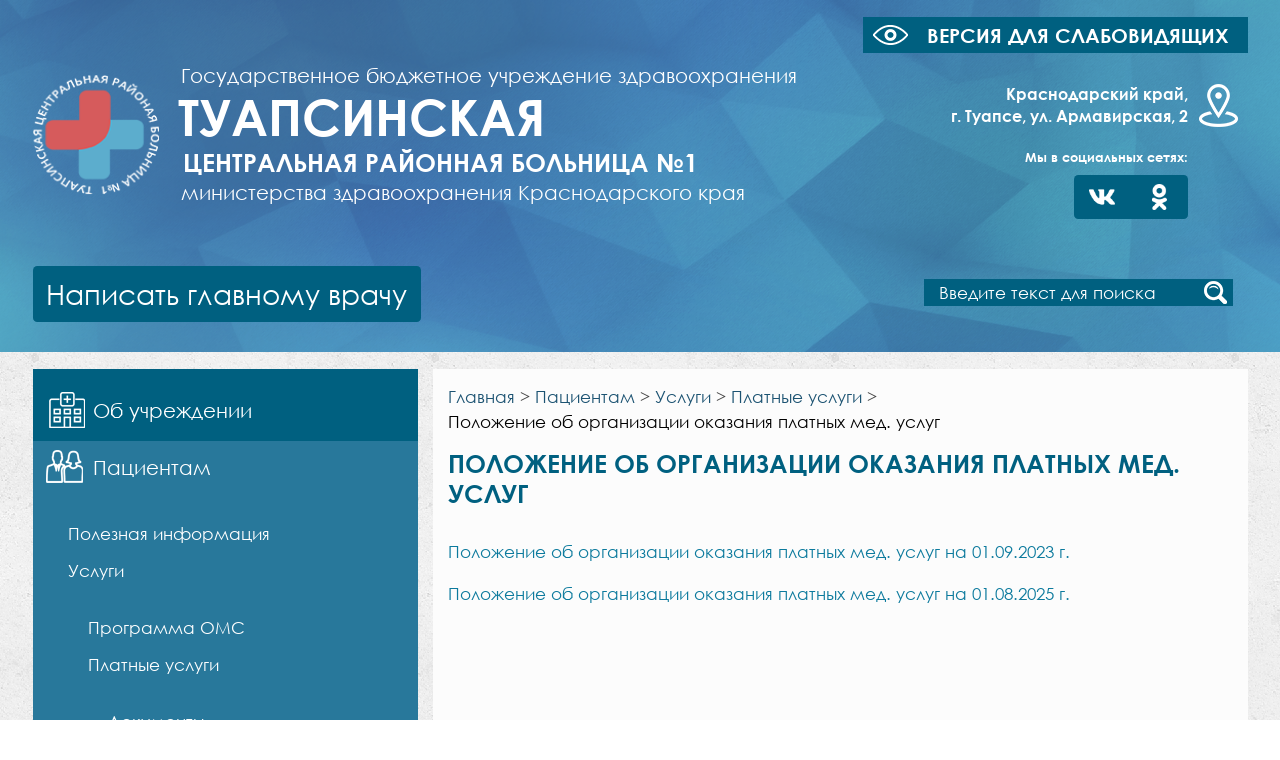

--- FILE ---
content_type: text/html; charset=utf-8
request_url: http://trb1-tuapse.ru/patsientam/meditsinskie-uslugi/platnye-uslugi/polozhenie-ob-organizatsii-okazaniya-platnykh-med-uslug.html
body_size: 56355
content:
        <!DOCTYPE html>
        <html lang="ru-ru" dir="ltr">
            <head>
            <meta charset="utf-8" />
	<base href="http://trb1-tuapse.ru/patsientam/meditsinskie-uslugi/platnye-uslugi/polozhenie-ob-organizatsii-okazaniya-platnykh-med-uslug.html" />
	<meta name="keywords" content="Туапсе, Государственное бюджетное учреждение здравоохранения, Туапсинская районная больница №1, ГБУЗ, ФАП, поликлиника" />
	<meta name="X-UA-Compatible" content="IE=edge,chrome=1" />
	<meta name="viewport" content="width=device-width, initial-scale=1.0, maximum-scale=1.0, user-scalable=no" />
	<meta name="description" content="Государственное бюджетное учреждение здравоохранения
«Туапсинская районная больница №1» МЗ КК, г. Туапсе" />
	<title>ГБУЗ «Туапсинская районная больница №1» МЗ КК - Положение об организации оказания платных мед. услуг</title>
	<link href="/templates/tcrb/favicon.ico" rel="shortcut icon" type="image/vnd.microsoft.icon" />
	<link href="http://trb1-tuapse.ru/component/search/?Itemid=259&amp;format=opensearch" rel="search" title="Искать ГБУЗ «Туапсинская районная больница №1» МЗ КК" type="application/opensearchdescription+xml" />
	<link href="/plugins/system/jce/css/content.css?aa754b1f19c7df490be4b958cf085e7c" rel="stylesheet" />
	<link href="/templates/tcrb/css/bootstrap.min.css" rel="stylesheet" />
	<link href="/templates/tcrb/css/icomoon-free.css" rel="stylesheet" />
	<link href="/templates/tcrb/css/jquery.mCustomScrollbar.css" rel="stylesheet" />
	<link href="/templates/tcrb/css/animate.css" rel="stylesheet" />
	<link href="/templates/tcrb/css/all.min.css" rel="stylesheet" />
	<link href="/templates/tcrb/css/general.css" rel="stylesheet" />
	<link href="/templates/tcrb/css/template.css?1.3" rel="stylesheet" />
	<link href="/media/widgetkit/wk-styles-7ee1f390.css" rel="stylesheet" id="wk-styles-css" />
	<style>
div.mod_search88 input[type="search"]{ width:auto; }
	</style>
	<script src="/media/jui/js/jquery.min.js?023632aaae048c13e75fa56a1d3a3f6c"></script>
	<script src="/media/jui/js/jquery-noconflict.js?023632aaae048c13e75fa56a1d3a3f6c"></script>
	<script src="/media/jui/js/jquery-migrate.min.js?023632aaae048c13e75fa56a1d3a3f6c"></script>
	<script src="/media/system/js/caption.js?023632aaae048c13e75fa56a1d3a3f6c"></script>
	<script src="/templates/tcrb/js/jquery.min.js"></script>
	<script src="/templates/tcrb/js/bootstrap.bundle.min.js"></script>
	<script src="/templates/tcrb/js/jquery-load.min.js"></script>
	<script src="/templates/tcrb/js/jquery.mCustomScrollbar.concat.min.js"></script>
	<script src="/templates/tcrb/js/wow.min.js"></script>
	<script src="/templates/tcrb/js/script.js"></script>
	<!--[if lt IE 9]><script src="/media/system/js/html5fallback.js?023632aaae048c13e75fa56a1d3a3f6c"></script><![endif]-->
	<script src="/media/widgetkit/uikit2-d6b6bc16.js"></script>
	<script src="/media/widgetkit/wk-scripts-1e17c767.js"></script>
	<script>
jQuery(window).on('load',  function() {
				new JCaption('img.caption');
			});
	</script>
    
            <!--[if IE]><link href= "templates/tcrb/js/general-ie.js" rel="stylesheet" media= "all" /><![endif]-->
            <script>
                new WOW().init();
            </script>
        </head>
        <body class="second-page">
            <div id="loading">
                <div id="loading-center">
                    <div id="loading-center-absolute">
                        <div class="object" id="object_four"></div>
                        <div class="object" id="object_three"></div>
                        <div class="object" id="object_two"></div>
                        <div class="object" id="object_one"></div>
                    </div>
                </div>
            </div>
            <div class="wrapper">
                <div class="header mb-3">
                    <header>
                        <div class="container">
                            <div class="row">
                                <div class="col-md-8 d-flex align-items-center">
                                    <div class="title logo">
                                        <a id="title" href="/" >
                                            
                                            

<div class="custom"  >
	<p>Государственное бюджетное учреждение здравоохранения</p>
<p>Туапсинская</p>
<p>центральная районная больница №1</p>
<p>министерства здравоохранения Краснодарского края</p></div>

                                        </a>
                                    </div>
                                </div>
                                <div class="col-md-4 my-3">
                                    <div class="contrast">
                                        <a href="/?template=accessibility" title="Версия для слабовидящих" id="contrast">Версия для слабовидящих</a>
                                    </div>
                                    <div class="header_info">
                                        

<div class="custom address i-info"  >
	<p style="line-height: 1.4;">Краснодарский край,</p>
<p class="mb-2" style="line-height: 1.4;">г. Туапсе, ул. Армавирская, 2</p></div>


<div class="custom"  >
	<p class="mb-2" style="margin-top: -10px;"><small>Мы в социальных сетях:</small></p>
<div class="btn-group text-right" style="margin-bottom: 30px"><a href="https://vk.com/tuapsecrb1" target="_blank" rel="noopener" class="btn" style="background-color: #006080;"><img src="/images/ico/vk.png" alt="vk" width="30" height="30" /></a> <a href="https://ok.ru/group/60507496317032" target="_blank" rel="noopener" class="btn" style="background-color: #006080;"><img src="/images/ico/ok.png" alt="ok" width="30" height="30" /></a></div></div>

                                    </div>
                                </div>
                            </div>
                            <div class="row">
                                <div class="col-md-12 d-flex flex-row flex-wrap align-items-center">
                                    <div class="col-12 col-md-8 px-0 send-mail d-flex justify-content-start align-self-baseline w-100">
                                        

<div class="custom"  >
	<div style="margin: 0px; margin-bottom: 30px;"><a href="/ob-ucherezhdenii/glavnyj-vrach.html#rsfrom" class="btn" style="background-color: #006080; color: #ffffff; text-decoration: none; font-size: 1.62em;">Написать главному врачу</a></div></div>
   
                                    </div>
                                    <div id="search-box" class="col-12 col-md-4 mb-4 d-flex justify-content-end align-self-baseline w-100">
                                        <div class="search mod_search88">
	<form action="/patsientam/meditsinskie-uslugi/platnye-uslugi/polozhenie-ob-organizatsii-okazaniya-platnykh-med-uslug.html" method="post" class="form-inline" role="search">
		<input name="searchword" id="mod-search-searchword88" maxlength="200"  class="inputbox search-query input-medium" type="search" size="30" placeholder="Введите текст для поиска" />		<input type="hidden" name="task" value="search" />
		<input type="hidden" name="option" value="com_search" />
		<input type="hidden" name="Itemid" value="259" />
	</form>
</div>

                                    </div>
                                </div>
                            </div>    
                        </div>
                    </header>
                                                        </div>
        
                <div class="container">
                                        <div id="cc" class="row">
                        <div class="col-md-4 sleft">
                                                        <nav id="topmenu" class="mb-3">
                                    <div class="navbar">
                                        <!-- <div class="mCustomScrollbar nav-bar lnav mb-3"> -->
<div class="nav-bar lnav">
    <nav class="navbar-expand-md navbar-dark">
        <button class="navbar-toggler collapsed" type="button" data-toggle="collapse" data-target="#navbarsMenu345485342" aria-controls="navbarsExample04" aria-expanded="false" aria-label="Toggle navigation">
            <span class="navbar-toggler-icon"></span>
        </button>
        <div class="navbar-collapse collapse" id="navbarsMenu345485342">
            <ul class="nav menu_top mod-list w-100">
                <li class="item-135 deeper parent"><a href="/ob-ucherezhdenii.html" >Об учреждении</a><ul class="nav-child unstyled small"><li class="item-136 deeper parent"><a href="/ob-ucherezhdenii/struktura.html" >Структура</a><ul class="nav-child unstyled small"><li class="item-249 deeper parent"><a href="/ob-ucherezhdenii/struktura/statsionar.html" >Стационар</a><ul class="nav-child unstyled small"><li class="item-250"><a href="/ob-ucherezhdenii/struktura/statsionar/priemnoe-otdelenie.html" >Приемное отделение</a></li><li class="item-251"><a href="/ob-ucherezhdenii/struktura/statsionar/otdelenie-perelivaniya-krovi.html" >Отделение переливания крови</a></li><li class="item-239"><a href="/ob-ucherezhdenii/struktura/statsionar/terapevticheskoe-otdelenie.html" >Терапевтическое отделение</a></li><li class="item-245"><a href="/ob-ucherezhdenii/struktura/statsionar/infektsionnoe-otdelenie.html" >Инфекционное отделение</a></li><li class="item-243"><a href="/ob-ucherezhdenii/struktura/statsionar/ginekoloicheskoe-otdelenie.html" >Гинекологическое отделение</a></li><li class="item-241"><a href="/ob-ucherezhdenii/struktura/statsionar/khirurgicheskoe-otdelenie.html" >Хирургическое отделение</a></li><li class="item-240"><a href="/ob-ucherezhdenii/struktura/statsionar/travmatologicheskoe-otdelenie.html" >Травматолого-ортопедическое отделение (межмуниципальный травматологический центр)</a></li><li class="item-266"><a href="/ob-ucherezhdenii/struktura/statsionar/endoskopicheskoe-otdelenie.html" >Эндоскопическое отделение</a></li><li class="item-267"><a href="/ob-ucherezhdenii/struktura/statsionar/anesteziologo-reanimatsionnoe-otdelenie.html" >Анестезиолого-реанимационное отделение</a></li><li class="item-268"><a href="/ob-ucherezhdenii/struktura/statsionar/otdelenie-vosstanovitelnogo-lecheniya.html" >Отделение восстановительного лечения</a></li><li class="item-269"><a href="/ob-ucherezhdenii/struktura/statsionar/patologoanatomicheskoe-otdelenie.html" >Патологоанатомическое отделение</a></li></ul></li><li class="item-288 deeper parent"><a href="/ob-ucherezhdenii/struktura/mezhterritorialnyj-pediatricheskij-tsentr.html" >Межтерриториальный педиатрический центр</a><ul class="nav-child unstyled small"><li class="item-242"><a href="/ob-ucherezhdenii/struktura/mezhterritorialnyj-pediatricheskij-tsentr/detskoe-somaticheskoe-otdelenie.html" >Детское соматическое отделение</a></li></ul></li><li class="item-254 deeper parent"><a href="/ob-ucherezhdenii/struktura/konsultativno-diagnosticheskij-tsentr.html" >Консультативно - диагностический центр</a><ul class="nav-child unstyled small"><li class="item-255"><a href="/ob-ucherezhdenii/struktura/konsultativno-diagnosticheskij-tsentr/kliniko-diagnosticheskaya-laboratoriya.html" >Клинико-диагностическая лаборатория</a></li><li class="item-256"><a href="/ob-ucherezhdenii/struktura/konsultativno-diagnosticheskij-tsentr/otdelenie-funktsionalnoj-diagnostiki.html" >Диагностическое отделение</a></li><li class="item-289"><a href="/ob-ucherezhdenii/struktura/konsultativno-diagnosticheskij-tsentr/rentgen-otdelenie.html" >Рентгенологическое отделение</a></li></ul></li><li class="item-253 deeper parent"><a href="/ob-ucherezhdenii/struktura/perinatalnyj-tsentr.html" >Межтерриториальный Перинатальный центр</a><ul class="nav-child unstyled small"><li class="item-244"><a href="/ob-ucherezhdenii/struktura/perinatalnyj-tsentr/akusherskoe-otdelenie.html" >Акушерское отделение</a></li></ul></li><li class="item-248 deeper parent"><a href="/ob-ucherezhdenii/struktura/poliklinicheskaya-sluzhba.html" >Поликлиническая служба</a><ul class="nav-child unstyled small"><li class="item-270"><a href="/ob-ucherezhdenii/struktura/poliklinicheskaya-sluzhba/poliklinicheskoe-otdelenie-1.html" >Поликлиническое отделение №1 </a></li><li class="item-287"><a href="/ob-ucherezhdenii/struktura/poliklinicheskaya-sluzhba/poliklinicheskoe-otdelenie-2.html" >Поликлиническое отделение №2</a></li><li class="item-252"><a href="/ob-ucherezhdenii/struktura/poliklinicheskaya-sluzhba/zhenskaya-konsultatsiya.html" >Женская консультация</a></li><li class="item-272"><a href="/ob-ucherezhdenii/struktura/poliklinicheskaya-sluzhba/ambulatorii-i-fapy.html" >Амбулатории и ФАПы</a></li><li class="item-468"><a href="/ob-ucherezhdenii/struktura/poliklinicheskaya-sluzhba/detskaya-poliklinika.html" >Туапсинская детская поликлиника консультативно - диагностическое отделение</a></li></ul></li><li class="item-290 deeper parent"><a href="/ob-ucherezhdenii/struktura/regionalnyj-sosudistyj-tsentr.html" >Региональный сосудистый центр</a><ul class="nav-child unstyled small"><li class="item-246"><a href="/ob-ucherezhdenii/struktura/regionalnyj-sosudistyj-tsentr/kardiologicheskoe-otdelenie.html" >Кардиологическое отделение</a></li><li class="item-247"><a href="/ob-ucherezhdenii/struktura/regionalnyj-sosudistyj-tsentr/nevrologicheskoe-otdelenie.html" >Неврологическое отделение</a></li></ul></li></ul></li><li class="item-260"><a href="/ob-ucherezhdenii/glavnyj-vrach.html" >Главный врач</a></li><li class="item-137"><a href="/ob-ucherezhdenii/rukovodstvo.html" >Руководство</a></li><li class="item-138"><a href="/ob-ucherezhdenii/istoriya.html" >История</a></li><li class="item-174"><a href="/ob-ucherezhdenii/novosti-i-ob-yavleniya.html" >Новости и объявления</a></li><li class="item-849"><a href="/ob-ucherezhdenii/blagodarnosti-uchrezhdeniyu.html" >Благодарности учреждению</a></li><li class="item-168"><a href="/ob-ucherezhdenii/smi-o-nas.html" >СМИ о нас</a></li><li class="item-228"><a href="/ob-ucherezhdenii/modernizatsiya.html" >Модернизация</a></li><li class="item-261"><a href="/ob-ucherezhdenii/sponsoram.html" >Спонсорам</a></li><li class="item-1209"><a href="/ob-ucherezhdenii/np-z.html" >Национальные проекты в здравоохранении</a></li></ul></li><li class="item-143 active deeper parent"><a href="/patsientam.html" >Пациентам</a><ul class="nav-child unstyled small"><li class="item-271 deeper parent"><a href="/patsientam/poleznaya-informatsiya.html" >Полезная информация</a><ul class="nav-child unstyled small"><li class="item-612"><a href="/patsientam/poleznaya-informatsiya/projti-medosmotr.html" >Пройти медосмотр</a></li><li class="item-613"><a href="/patsientam/poleznaya-informatsiya/poryadok-prikrepleniya.html" >Порядок прикрепления </a></li><li class="item-614"><a href="/patsientam/poleznaya-informatsiya/napravlenie-na-mse.html" >Направление на МСЭ</a></li><li class="item-805"><a href="/patsientam/poleznaya-informatsiya/kak-sebya-vesti-v-slozhnoj-situatsii.html" >Памятка пациента</a></li><li class="item-965"><a href="/patsientam/poleznaya-informatsiya/pravila-posesh-pat-v-aro.html" >Правила посещения пациентов, находящихся в АРО</a></li><li class="item-1367"><a href="/images/dokument/reestr_sirot.pdf" target="_blank" rel="noopener noreferrer">Реестр учреждений системы профилактики социального сиротства Краснодарского края</a></li></ul></li><li class="item-140 active deeper parent"><a href="/patsientam/meditsinskie-uslugi.html" >Услуги</a><ul class="nav-child unstyled small"><li class="item-141"><a href="/patsientam/meditsinskie-uslugi/programma-oms.html" >Программа ОМС</a></li><li class="item-142 active deeper parent"><a href="/patsientam/meditsinskie-uslugi/platnye-uslugi.html" >Платные услуги</a><ul class="nav-child unstyled small"><li class="item-359"><a href="/patsientam/meditsinskie-uslugi/platnye-uslugi/dokumenty.html" >Документы</a></li><li class="item-360"><a href="/patsientam/meditsinskie-uslugi/platnye-uslugi/vrachi.html" >Врачи</a></li><li class="item-361"><a href="/patsientam/meditsinskie-uslugi/platnye-uslugi/rezhim-raboty-otdelenij-okazyvayushchikh-platnye-uslugi.html" >Режим работы отделений, оказывающих платные услуги</a></li><li class="item-540"><a href="/patsientam/meditsinskie-uslugi/platnye-uslugi/stoimost-platnykh-uslug.html" >Договор на оказание платных услуг</a></li><li class="item-358 current active"><a href="/patsientam/meditsinskie-uslugi/platnye-uslugi/polozhenie-ob-organizatsii-okazaniya-platnykh-med-uslug.html" >Положение об организации оказания платных мед. услуг</a></li></ul></li><li class="item-1364"><a href="/patsientam/meditsinskie-uslugi/meditsinskoe-osvidetelstvovanie-na-nalichie-meditsinskikh-protivopokazanij-k-vladeniyu-oruzhiem.html" >Медицинское освидетельствование на наличие медицинских противопоказаний к владению оружием</a></li></ul></li><li class="item-144"><a href="/patsientam/rezhim-raboty-otdelenij.html" >Режим работы отделений</a></li><li class="item-145"><a href="/patsientam/vidy-okazyvaemoj-med-pomoshchi.html" >Условия оказания и виды мед. помощи</a></li><li class="item-151"><a href="/patsientam/zapis-na-priem.html" >Как записаться на прием</a></li><li class="item-229"><a href="/patsientam/dispanserizatsiya.html" >Диспансеризация</a></li><li class="item-169"><a href="/patsientam/poluchenie-polisa-oms.html" >Получение полиса ОМС</a></li><li class="item-147"><a href="/patsientam/pokazateli-dostupnosti-i-kachestva.html" >Показатели доступности и качества</a></li><li class="item-148"><a href="/patsientam/profilaktika-zabolevanij.html" >Профилактика заболеваний</a></li><li class="item-190"><a href="/patsientam/pravo-vneocherednoj-meditsinskoj-pomoshchi.html" >Право внеочередной медицинской помощи</a></li><li class="item-262"><a href="/patsientam/prava-patsientov.html" >Права пациентов</a></li><li class="item-170"><a href="/ob-ucherezhdenii/glavnyj-vrach.html" >Обратная связь</a></li><li class="item-171"><a href="/patsientam/vopros-otvet.html" >Часто задаваемые вопросы</a></li><li class="item-503"><a href="/patsientam/pravila-podgotovki-k-diagnosticheskim-issledovaniyam.html" >Правила подготовки к диагностическим исследованиям</a></li><li class="item-504"><a href="/patsientam/pamyatka-dlya-bolnykh.html" >Правила внутреннего распорядка</a></li><li class="item-556"><a href="/patsientam/telefon-doveriya.html" >Телефон доверия</a></li><li class="item-1304"><a href="/ob-ucherezhdenii/rukovodstvo/priem-grazhdan-po-lichnym-voprosam.html" >Прием граждан по личным вопросам</a></li><li class="item-1365"><a href="/patsientam/informatsiya-o-beremennosti.html" >Информация о беременности</a></li><li class="item-1366"><a href="/patsientam/informatsiya-ob-aborte.html" >Информация об аборте</a></li></ul></li><li class="item-1026"><a href="/spetsialistam.html" >Специалистам</a></li><li class="item-505"><a href="/svedeniya-o-meditsinskikh-rabotnikakh.html" >Сведения о медицинских работниках</a></li><li class="item-139"><a href="/vakansii.html" >Вакансии</a></li><li class="item-146"><a href="/perechen-zhnvlp.html" >Лекарственное обеспечение</a></li><li class="item-966"><a href="/vyshestoyashchie-i-kontroliruyushchie-organy.html" >Вышестоящие и контролирующие органы</a></li><li class="item-149 deeper parent"><a href="/dokumenty.html" >Документы</a><ul class="nav-child unstyled small"><li class="item-150"><a href="/dokumenty/litsenzii.html" >Лицензии</a></li><li class="item-172"><a href="/dokumenty/normativno-pravovye.html" >Нормативно-правовые</a></li><li class="item-173"><a href="/dokumenty/organizatsionno-rasporyaditelnye.html" >Организационно-распорядительные</a></li><li class="item-779"><a href="/dokumenty/nezavisimaya-otsenka-kachestva-okazaniya-uslug-meditsinskimi-organizatsiyami.html" >Независимая оценка качества оказания услуг медицинскими организациями</a></li><li class="item-806"><a href="/dokumenty/ekonomika.html" >Экономика</a></li><li class="item-1325"><a href="/dokumenty/sout.html" >СОУТ</a></li></ul></li><li class="item-1158"><a href="/otzyvy-patsientov.html" >Отзывы пациентов</a></li><li class="item-166"><a href="/kontakty.html" >Контакты</a></li></ul>
        </div>
    </nav>
</div>
                                    </div>
                                </nav>
                                                                                        <div class="mb-3">
                                    

<div class="custom zapis-na-priem"  >
	<p><a class="stretched-link" href="/patsientam/zapis-na-priem.html">Записаться на прием к врачу</a></p></div>

                                </div>
                                                                                        <div class="mb-3">
                                    		<div class="moduletable">

					<h3>Диспансеризация</h3>
		
			

<div class="custom"  >
	<script>
jQuery(function($) {
  var cur_year = new Date().getFullYear();
  var first_years_step = 18;
  var years = [1981, 1984, 1987, 1990, 1993, 1996, 1999, 2002];
  for (var i=0; i < years.length; i++) {
    years[years.length-i-1] = cur_year - first_years_step - 3 *i; 
  }
  jQuery("#d_year").text(cur_year);
  jQuery("#d_years").text(years.join(", "));
});
</script>
<p>Профилактический медицинский осмотр проводится ежегодно. Диспансеризация в возрасте 18-39 лет проводится 1 раз в 3 года, а в возрасте 40 лет и старше - ежегодно.</p>
<p>Под дипансеризацию в <span id="d_year">2020</span> году попадают следующие года рождения:</p>
<p class="alert-info"><span id="d_years">1981, 1984, 1987, 1990, 1993, 1996, 1999, 2002</span>, а также все граждане старше 40 лет (согласно приказу Минздрава от 6 мая 2019 года).</p>
<p><a href="/ob-ucherezhdenii/novosti-i-ob-yavleniya/242-chto-nuzhno-znat-o-dispanserizatsii.html">Что нужно знать о диспансеризации</a></p>
<p><a href="/ob-ucherezhdenii/novosti-i-ob-yavleniya/277-zachem-mne-nuzhno-prokhodit-dispanserizatsiyu.html">Зачем мне нужно проходить диспансеризацию</a></p></div>

		</div>

	

<div class="custom"  >
	<p><img src="/images/News_Files/2023/06/QR_2.jpg" alt="QR 2" style="width: 100%;" /></p></div>

                                </div>
                                                                                </div>
                        <div class="col-md-8 pl-0 sright">
                                                        <div class="mb-3">
        
                                                                <div id="content" class="whiteBlock">
                                                                            <div id="breadcrumb">
                                            <div aria-label="Breadcrumbs" role="navigation">
	<ul itemscope itemtype="https://schema.org/BreadcrumbList" class="breadcrumb">
					<li class="active">
				<span class="divider icon-location"></span>
			</li>
		
						<li itemprop="itemListElement" itemscope itemtype="https://schema.org/ListItem">
											<a itemprop="item" href="/" class="pathway"><span itemprop="name">Главная</span></a>
					
											<span class="divider">
							&gt;						</span>
										<meta itemprop="position" content="1">
				</li>
							<li itemprop="itemListElement" itemscope itemtype="https://schema.org/ListItem">
											<a itemprop="item" href="/patsientam.html" class="pathway"><span itemprop="name">Пациентам</span></a>
					
											<span class="divider">
							&gt;						</span>
										<meta itemprop="position" content="2">
				</li>
							<li itemprop="itemListElement" itemscope itemtype="https://schema.org/ListItem">
											<a itemprop="item" href="/patsientam/meditsinskie-uslugi.html" class="pathway"><span itemprop="name">Услуги</span></a>
					
											<span class="divider">
							&gt;						</span>
										<meta itemprop="position" content="3">
				</li>
							<li itemprop="itemListElement" itemscope itemtype="https://schema.org/ListItem">
											<a itemprop="item" href="/patsientam/meditsinskie-uslugi/platnye-uslugi.html" class="pathway"><span itemprop="name">Платные услуги</span></a>
					
											<span class="divider">
							&gt;						</span>
										<meta itemprop="position" content="4">
				</li>
							<li itemprop="itemListElement" itemscope itemtype="https://schema.org/ListItem" class="active">
					<span itemprop="name">
						Положение об организации оказания платных мед. услуг					</span>
					<meta itemprop="position" content="5">
				</li>
				</ul>
</div>

                                        </div>
                                                                        <div id="component">
                                        <div id="system-message-container">
	</div>

                                        <div class="item-page" itemscope itemtype="https://schema.org/Article">
	<meta itemprop="inLanguage" content="ru-RU" />
	
		
			<div class="page-header">
		<h2 itemprop="headline">
			Положение об организации оказания платных мед. услуг		</h2>
							</div>
					
		
	
	
		
								<div itemprop="articleBody">
		<p><a href="/images/dokument/plat/pologenir-platnie-01.09.2023.pdf" target="_blank">Положение об организации оказания платных мед. услуг&nbsp;на 01.09.2023 г.</a></p>
<p><a href="/images/dokument/plat/01.08.2025-1.pdf" target="_blank">Положение об организации оказания платных мед. услуг&nbsp;на 01.08.2025 г.</a></p>
<p>&nbsp;</p> 	</div>

	
							</div>
 
                                    </div>
                                </div>
                                                            </div>
                        </div>
        
                                                                            <div class="container banner-box">
                                		<div class="moduletable wide_banner">

		
			

<div class="custom wide_banner"  >
	<script src="https://pos.gosuslugi.ru/bin/script.min.js" type="text/javascript"></script>
<style> #js-show-iframe-wrapper{position:relative;display:flex;align-items:center;justify-content:center;width:100%;min-width:293px;max-width:100%;background:linear-gradient(138.4deg,#38bafe 26.49%,#2d73bc 79.45%);color:#fff;cursor:pointer}#js-show-iframe-wrapper .pos-banner-fluid *{box-sizing:border-box}#js-show-iframe-wrapper .pos-banner-fluid .pos-banner-btn_2{display:block;width:240px;min-height:56px;font-size:18px;line-height:24px;cursor:pointer;background:#0d4cd3;color:#fff;border:none;border-radius:8px;outline:0}#js-show-iframe-wrapper .pos-banner-fluid .pos-banner-btn_2:hover{background:#1d5deb}#js-show-iframe-wrapper .pos-banner-fluid .pos-banner-btn_2:focus{background:#2a63ad}#js-show-iframe-wrapper .pos-banner-fluid .pos-banner-btn_2:active{background:#2a63ad}@-webkit-keyframes fadeInFromNone{0%{display:none;opacity:0}1%{display:block;opacity:0}100%{display:block;opacity:1}}@keyframes fadeInFromNone{0%{display:none;opacity:0}1%{display:block;opacity:0}100%{display:block;opacity:1}}@font-face{font-family:LatoWebLight;src:url(https://pos.gosuslugi.ru/bin/fonts/Lato/fonts/Lato-Light.woff2) format("woff2"),url(https://pos.gosuslugi.ru/bin/fonts/Lato/fonts/Lato-Light.woff) format("woff"),url(https://pos.gosuslugi.ru/bin/fonts/Lato/fonts/Lato-Light.ttf) format("truetype");font-style:normal;font-weight:400}@font-face{font-family:LatoWeb;src:url(https://pos.gosuslugi.ru/bin/fonts/Lato/fonts/Lato-Regular.woff2) format("woff2"),url(https://pos.gosuslugi.ru/bin/fonts/Lato/fonts/Lato-Regular.woff) format("woff"),url(https://pos.gosuslugi.ru/bin/fonts/Lato/fonts/Lato-Regular.ttf) format("truetype");font-style:normal;font-weight:400}@font-face{font-family:LatoWebBold;src:url(https://pos.gosuslugi.ru/bin/fonts/Lato/fonts/Lato-Bold.woff2) format("woff2"),url(https://pos.gosuslugi.ru/bin/fonts/Lato/fonts/Lato-Bold.woff) format("woff"),url(https://pos.gosuslugi.ru/bin/fonts/Lato/fonts/Lato-Bold.ttf) format("truetype");font-style:normal;font-weight:400}@font-face{font-family:RobotoWebLight;src:url(https://pos.gosuslugi.ru/bin/fonts/Roboto/Roboto-Light.woff2) format("woff2"),url(https://pos.gosuslugi.ru/bin/fonts/Roboto/Roboto-Light.woff) format("woff"),url(https://pos.gosuslugi.ru/bin/fonts/Roboto/Roboto-Light.ttf) format("truetype");font-style:normal;font-weight:400}@font-face{font-family:RobotoWebRegular;src:url(https://pos.gosuslugi.ru/bin/fonts/Roboto/Roboto-Regular.woff2) format("woff2"),url(https://pos.gosuslugi.ru/bin/fonts/Roboto/Roboto-Regular.woff) format("woff"),url(https://pos.gosuslugi.ru/bin/fonts/Roboto/Roboto-Regular.ttf) format("truetype");font-style:normal;font-weight:400}@font-face{font-family:RobotoWebBold;src:url(https://pos.gosuslugi.ru/bin/fonts/Roboto/Roboto-Bold.woff2) format("woff2"),url(https://pos.gosuslugi.ru/bin/fonts/Roboto/Roboto-Bold.woff) format("woff"),url(https://pos.gosuslugi.ru/bin/fonts/Roboto/Roboto-Bold.ttf) format("truetype");font-style:normal;font-weight:400}@font-face{font-family:ScadaWebRegular;src:url(https://pos.gosuslugi.ru/bin/fonts/Scada/Scada-Regular.woff2) format("woff2"),url(https://pos.gosuslugi.ru/bin/fonts/Scada/Scada-Regular.woff) format("woff"),url(https://pos.gosuslugi.ru/bin/fonts/Scada/Scada-Regular.ttf) format("truetype");font-style:normal;font-weight:400}@font-face{font-family:ScadaWebBold;src:url(https://pos.gosuslugi.ru/bin/fonts/Scada/Scada-Bold.woff2) format("woff2"),url(https://pos.gosuslugi.ru/bin/fonts/Scada/Scada-Bold.woff) format("woff"),url(https://pos.gosuslugi.ru/bin/fonts/Scada/Scada-Bold.ttf) format("truetype");font-style:normal;font-weight:400}@font-face{font-family:Geometria;src:url(https://pos.gosuslugi.ru/bin/fonts/Geometria/Geometria.eot);src:url(https://pos.gosuslugi.ru/bin/fonts/Geometria/Geometria.eot?#iefix) format("embedded-opentype"),url(https://pos.gosuslugi.ru/bin/fonts/Geometria/Geometria.woff) format("woff"),url(https://pos.gosuslugi.ru/bin/fonts/Geometria/Geometria.ttf) format("truetype");font-weight:400;font-style:normal}@font-face{font-family:Geometria-ExtraBold;src:url(https://pos.gosuslugi.ru/bin/fonts/Geometria/Geometria-ExtraBold.eot);src:url(https://pos.gosuslugi.ru/bin/fonts/Geometria/Geometria-ExtraBold.eot?#iefix) format("embedded-opentype"),url(https://pos.gosuslugi.ru/bin/fonts/Geometria/Geometria-ExtraBold.woff) format("woff"),url(https://pos.gosuslugi.ru/bin/fonts/Geometria/Geometria-ExtraBold.ttf) format("truetype");font-weight:800;font-style:normal} </style>
<style> #js-show-iframe-wrapper{background:var(--pos-banner-fluid-12__background)}#js-show-iframe-wrapper .pos-banner-fluid .pos-banner-btn_2{width:100%;min-height:52px;background:#fff;color:#0b1f33;font-size:16px;font-family:LatoWeb,sans-serif;font-weight:400;padding:0;line-height:1.2}#js-show-iframe-wrapper .pos-banner-fluid .pos-banner-btn_2:active,#js-show-iframe-wrapper .pos-banner-fluid .pos-banner-btn_2:focus,#js-show-iframe-wrapper .pos-banner-fluid .pos-banner-btn_2:hover{background:#e4ecfd}#js-show-iframe-wrapper .bf-12{position:relative;display:grid;grid-template-columns:var(--pos-banner-fluid-12__grid-template-columns);grid-template-rows:var(--pos-banner-fluid-12__grid-template-rows);width:100%;max-width:var(--pos-banner-fluid-12__max-width);box-sizing:border-box;grid-auto-flow:row dense}#js-show-iframe-wrapper .bf-12__decor{background:var(--pos-banner-fluid-12__bg-url) var(--pos-banner-fluid-12__bg-url-position) no-repeat;background-size:var(--pos-banner-fluid-12__bg-size);background-color:#f8efec;position:relative}#js-show-iframe-wrapper .bf-12__content{display:flex;flex-direction:column;padding:var(--pos-banner-fluid-12__content-padding);grid-row:var(--pos-banner-fluid-12__content-grid-row);justify-content:center}#js-show-iframe-wrapper .bf-12__text{margin:var(--pos-banner-fluid-12__text-margin);font-size:var(--pos-banner-fluid-12__text-font-size);line-height:1.2;font-family:LatoWeb,sans-serif;font-weight:700;color:#0b1f33}#js-show-iframe-wrapper .bf-12__bottom-wrap{display:flex;flex-direction:row;align-items:center}#js-show-iframe-wrapper .bf-12__logo-wrap{position:absolute;top:var(--pos-banner-fluid-12__logo-wrap-top);right:var(--pos-banner-fluid-12__logo-wrap-right)}#js-show-iframe-wrapper .bf-12__logo{width:var(--pos-banner-fluid-12__logo-width);margin-left:1px}#js-show-iframe-wrapper .bf-12__slogan{font-family:LatoWeb,sans-serif;font-weight:700;font-size:var(--pos-banner-fluid-12__slogan-font-size);line-height:1.2;color:#005ca9}#js-show-iframe-wrapper .bf-12__btn-wrap{width:100%;max-width:var(--pos-banner-fluid-12__button-wrap-max-width)} </style>
<div id="js-show-iframe-wrapper">
<div class="pos-banner-fluid bf-12">
<div class="bf-12__decor">
<div class="bf-12__logo-wrap"><img src="https://pos.gosuslugi.ru/bin/banner-fluid/gosuslugi-logo-blue.svg" alt="Госуслуги" class="bf-12__logo" />
<div class="bf-12__slogan">Решаем вместе</div>
</div>
</div>
<div class="bf-12__content">
<div class="bf-12__text">Недовольны работой больницы?</div>
<div class="bf-12__bottom-wrap">
<div class="bf-12__btn-wrap"><!-- pos-banner-btn_2 не удалять; другие классы не добавлять --> <button type="button" class="pos-banner-btn_2">Написать о проблеме </button></div>
</div>
</div>
</div>
</div>
<script type="text/javascript"> (function(){ "use strict";function ownKeys(e,t){var n=Object.keys(e);if(Object.getOwnPropertySymbols){var r=Object.getOwnPropertySymbols(e);if(t)r=r.filter(function(t){return Object.getOwnPropertyDescriptor(e,t).enumerable});n.push.apply(n,r)}return n}function _objectSpread(e){for(var t=1;t<arguments.length;t++){var n=null!=arguments[t]?arguments[t]:{};if(t%2)ownKeys(Object(n),true).forEach(function(t){_defineProperty(e,t,n[t])});else if(Object.getOwnPropertyDescriptors)Object.defineProperties(e,Object.getOwnPropertyDescriptors(n));else ownKeys(Object(n)).forEach(function(t){Object.defineProperty(e,t,Object.getOwnPropertyDescriptor(n,t))})}return e}function _defineProperty(e,t,n){if(t in e)Object.defineProperty(e,t,{value:n,enumerable:true,configurable:true,writable:true});else e[t]=n;return e}var POS_PREFIX_12="--pos-banner-fluid-12__",posOptionsInitialBanner12={background:"#50b3ff","grid-template-columns":"100%","grid-template-rows":"188px auto","max-width":"100%","text-font-size":"24px","text-margin":"0 0 24px 0","button-wrap-max-width":"100%","bg-url":"url('https://pos.gosuslugi.ru/bin/banner-fluid/6/banner-fluid-bg-6.svg')","bg-url-position":"center bottom","bg-size":"contain","content-padding":"24px","content-grid-row":"0","logo-width":"65px","logo-wrap-top":"16px","logo-wrap-right":"13px","slogan-font-size":"12px"},setStyles=function(e,t){var n=arguments.length>2&&void 0!==arguments[2]?arguments[2]:POS_PREFIX_12;Object.keys(e).forEach(function(r){t.style.setProperty(n+r,e[r])})},removeStyles=function(e,t){var n=arguments.length>2&&void 0!==arguments[2]?arguments[2]:POS_PREFIX_12;Object.keys(e).forEach(function(e){t.style.removeProperty(n+e)})};function changePosBannerOnResize(){var e=document.documentElement,t=_objectSpread({},posOptionsInitialBanner12),n=document.getElementById("js-show-iframe-wrapper"),r=n?n.offsetWidth:document.body.offsetWidth;if(r>340)t["grid-template-rows"]="236px auto",t["bg-url"]="url('https://pos.gosuslugi.ru/bin/banner-fluid/6/banner-fluid-bg-6-2.svg')",t["button-wrap-max-width"]="209px",t["content-padding"]="24px 32px",t["text-margin"]="0 0 24px 0";if(r>350)t["bg-url-position"]="center bottom calc(100% - 40px)";if(r>415)t["bg-url-position"]="center bottom";if(r>568)t["grid-template-columns"]="1fr 292px",t["grid-template-rows"]="100%",t["content-grid-row"]="1",t["content-padding"]="32px 24px 24px",t["bg-url"]="url('https://pos.gosuslugi.ru/bin/banner-fluid/6/banner-fluid-bg-6.svg')";if(r>783)t["grid-template-columns"]="1fr 400px",t["text-font-size"]="32px",t["content-padding"]="32px 24px",t["bg-url"]="url('https://pos.gosuslugi.ru/bin/banner-fluid/6/banner-fluid-bg-6-2.svg')",t["bg-url-position"]="center bottom calc(100% - 25px)";if(r>820)t["grid-template-columns"]="1fr 420px",t["bg-url-position"]="center bottom";if(r>1098)t["bg-url"]="url('https://pos.gosuslugi.ru/bin/banner-fluid/6/banner-fluid-bg-6-3.svg')",t["grid-template-columns"]="1fr 557px",t["text-font-size"]="36px",t["content-padding"]="32px 32px 32px 50px",t["logo-width"]="78px",t["logo-wrap-top"]="20px",t["logo-wrap-right"]="17px",t["slogan-font-size"]="15px";if(r>1422)t["max-width"]="1422px",t["grid-template-columns"]="1fr 720px",t["content-padding"]="32px 48px 32px 160px",t.background="linear-gradient(90deg, #50b3ff 50%, #f8efec 50%)";setStyles(t,e)}changePosBannerOnResize(),window.addEventListener("resize",changePosBannerOnResize),window.onunload=function(){var e=document.documentElement,t=_objectSpread({},posOptionsInitialBanner12);window.removeEventListener("resize",changePosBannerOnResize),removeStyles(t,e)}; })() </script>
<script type="text/javascript">Widget("https://pos.gosuslugi.ru/form", 226057)</script>
<style>
#js-show-iframe-wrapper { min-width: auto; margin: 15px 0 10px; }
#js-show-iframe-wrapper .bf-12 { grid-template-rows: 100px auto; }
#js-show-iframe-wrapper .bf-12__content { padding: 15px;}
#js-show-iframe-wrapper .bf-12__text {font-size: 20px; margin-bottom: 10px; text-align: center;}
#js-show-iframe-wrapper .pos-banner-fluid .pos-banner-btn_2 { line-height: 1.1; min-height: 35px;}
#js-show-iframe-wrapper .bf-12__decor {background-position: center 0;}
#js-show-iframe-wrapper .bf-12__bottom-wrap {flex-direction: column;}
</style></div>

		</div>

			<div class="moduletable wide_banner">

		
			

<div class="custom wide_banner"  >
	<div><img src="/images/banners/bn.png" alt="bn" style="margin: 0;" /></div></div>

		</div>

			<div class="moduletable">

					<h3 class=" text-center">Полезные ссылки</h3>
		
			
<div class="white-box-banner" data-uk-slideset="{autoplay: true ,default: 1,small: 1,medium: 3,large: 4,xlarge: 4}">

    
    <div class="uk-slidenav-position uk-margin">

        <ul class="uk-slideset uk-grid uk-grid-match uk-flex-center uk-grid-width-1-1 uk-grid-width-small-1-1 uk-grid-width-medium-1-3 uk-grid-width-large-1-4 uk-grid-width-xlarge-1-4 uk-grid-small">
        
            <li>

                <div class="uk-panel uk-text-center">

                    
                    
                                        <div class="uk-text-center uk-panel-teaser"><div class="uk-overlay uk-overlay-hover "><img src="/media/widgetkit/123-5ce9d9db1c7a70db83c63410dc8db1a4.jpg" class=" uk-overlay-scale" alt="pamyat" height="110"><a class="uk-position-cover" href="https://pamyatpokoleniy.ru/" target="_blank"></a></div></div>
                    
                    
                    
                    
                    
                    
                </div>

            </li>

        
            <li>

                <div class="uk-panel uk-text-center">

                    
                    
                                        <div class="uk-text-center uk-panel-teaser"><div class="uk-overlay uk-overlay-hover "><img src="/media/widgetkit/rosminzdrav-5255857584788a100afd12e5e4ed009d.jpg" class=" uk-overlay-scale" alt="Rosminzdrav" height="110"><a class="uk-position-cover" href="https://minzdrav.gov.ru/" target="_blank"></a></div></div>
                    
                    
                    
                    
                    
                    
                </div>

            </li>

        
            <li>

                <div class="uk-panel uk-text-center">

                    
                    
                                        <div class="uk-text-center uk-panel-teaser"><div class="uk-overlay uk-overlay-hover "><img src="/media/widgetkit/minzdravkk-c155f0246e733756217feef864d1a3b3.jpg" class=" uk-overlay-scale" alt="Minzdravkk" height="110"><a class="uk-position-cover" href="http://www.minzdravkk.ru/" target="_blank"></a></div></div>
                    
                    
                    
                    
                    
                    
                </div>

            </li>

        
            <li>

                <div class="uk-panel uk-text-center">

                    
                    
                                        <div class="uk-text-center uk-panel-teaser"><div class="uk-overlay uk-overlay-hover "><img src="/media/widgetkit/kuban-online-e7451b90807c44b25486ca9dbe12bbef.jpg" class=" uk-overlay-scale" alt="Kuban Online" height="110"><a class="uk-position-cover" href="https://kuban-online.ru/signup/free/#%5B%7B%22district%22%3A18%7D%5D" target="_blank"></a></div></div>
                    
                    
                    
                    
                    
                    
                </div>

            </li>

        
            <li>

                <div class="uk-panel uk-text-center">

                    
                    
                                        <div class="uk-text-center uk-panel-teaser"><div class="uk-overlay uk-overlay-hover "><img src="/media/widgetkit/kuban-edu-c5c1c382b81bb0def4c424f96356eadf.jpg" class=" uk-overlay-scale" alt="Kuban Edu" height="110"><a class="uk-position-cover" href="https://kuban-edu.ru/" target="_blank"></a></div></div>
                    
                    
                    
                    
                    
                    
                </div>

            </li>

        
            <li>

                <div class="uk-panel uk-text-center">

                    
                    
                                        <div class="uk-text-center uk-panel-teaser"><img src="/media/widgetkit/mzkk-hotline-b9d27f66ffbf41cf05c9047e495dedeb.jpg" class=" uk-overlay-scale" alt="Mzkk Hotline" height="110"></div>
                    
                    
                    
                    
                    
                    
                </div>

            </li>

        
            <li>

                <div class="uk-panel uk-text-center">

                    
                    
                                        <div class="uk-text-center uk-panel-teaser"><div class="uk-overlay uk-overlay-hover "><img src="/media/widgetkit/patient-info-33e13576955e261b8b6e1b961cd99498.jpg" class=" uk-overlay-scale" alt="Patient Info" height="110"><a class="uk-position-cover" href="http://www.minzdravkk.ru/health/" target="_blank"></a></div></div>
                    
                    
                    
                    
                    
                    
                </div>

            </li>

        
            <li>

                <div class="uk-panel uk-text-center">

                    
                    
                                        <div class="uk-text-center uk-panel-teaser"><div class="uk-overlay uk-overlay-hover "><img src="/media/widgetkit/_240100-a518dce330f99633f63bea26fd63794b.png" class=" uk-overlay-scale" alt=" 240100" height="110"><a class="uk-position-cover" href="http://kubanoms.ru/polis/index.php" target="_blank"></a></div></div>
                    
                    
                    
                    
                    
                    
                </div>

            </li>

        
            <li>

                <div class="uk-panel uk-text-center">

                    
                    
                                        <div class="uk-text-center uk-panel-teaser"><div class="uk-overlay uk-overlay-hover "><img src="/media/widgetkit/medstuff-abdb9d82cce5bb0162c3703ca2cbe95f.png" class=" uk-overlay-scale" alt="Medstuff" height="110"><a class="uk-position-cover" href="https://medstaff.miackuban.ru/medorg/16017772" target="_blank"></a></div></div>
                    
                    
                    
                    
                    
                    
                </div>

            </li>

        
            <li>

                <div class="uk-panel uk-text-center">

                    
                    
                                        <div class="uk-text-center uk-panel-teaser"><div class="uk-overlay uk-overlay-hover "><img src="/media/widgetkit/zr-372-151-ea128fb7e2336ded3aa894a5acec68ba.png" class=" uk-overlay-scale" alt="Zr 372 151" height="110"><a class="uk-position-cover" href="http://www.zavedi-rebenka.ru/" target="_blank"></a></div></div>
                    
                    
                    
                    
                    
                    
                </div>

            </li>

        
            <li>

                <div class="uk-panel uk-text-center">

                    
                    
                                        <div class="uk-text-center uk-panel-teaser"><div class="uk-overlay uk-overlay-hover "><img src="/media/widgetkit/banner_np_zdrav-63c50671056d9e4fb9d31f6d15746928.png" class=" uk-overlay-scale" alt="Nac Proekti Krd" height="110"><a class="uk-position-cover" href="https://np.krasnodar.ru/" target="_blank"></a></div></div>
                    
                    
                    
                    
                    
                    
                </div>

            </li>

        
            <li>

                <div class="uk-panel uk-text-center">

                    
                    
                    
                    
                    
                                        <div class="uk-margin"><iframe src="https://nok.minzdrav.gov.ru/mo/GetBannerNok/5ca592b0-8eda-4808-ae44-de4caac1de3d/1" border="0" scrolling="no" allowtransparency="true" width="300" height="110" style="border: 0;"></iframe></div>
                    
                    
                    
                </div>

            </li>

        
            <li>

                <div class="uk-panel uk-text-center">

                    
                    
                                        <div class="uk-text-center uk-panel-teaser"><div class="uk-overlay uk-overlay-hover "><img src="/media/widgetkit/givingtuesday-631a04c5064a8216290b217319dfc3e9.png" class=" uk-overlay-scale" alt="Givingtuesday" height="110"><a class="uk-position-cover" href="https://www.givingtuesday.ru/" target="_blank"></a></div></div>
                    
                    
                    
                    
                    
                    
                </div>

            </li>

        
            <li>

                <div class="uk-panel uk-text-center">

                    
                    
                                        <div class="uk-text-center uk-panel-teaser"><div class="uk-overlay uk-overlay-hover "><img src="/media/widgetkit/banner_covid-19_230_130-436717b367bb267279213ad504ae757b.png" class=" uk-overlay-scale" alt="Banner Covid 19 230 130" height="110"><a class="uk-position-cover" href="https://trb1-tuapse.ru/patsientam/profilaktika-zabolevanij/282-koronavirus-v-krasnodarskom-krae-ofitsialnaya-informatsiya.html" target="_blank"></a></div></div>
                    
                    
                    
                    
                    
                    
                </div>

            </li>

        
            <li>

                <div class="uk-panel uk-text-center">

                    
                    
                                        <div class="uk-text-center uk-panel-teaser"><img src="/media/widgetkit/hotline-86833fd9a7fcc140ecd90db38ff178e1.png" class=" uk-overlay-scale" alt="Hotline" height="110"></div>
                    
                    
                    
                    
                    
                    
                </div>

            </li>

        
            <li>

                <div class="uk-panel uk-text-center">

                    
                    
                                        <div class="uk-text-center uk-panel-teaser"><div class="uk-overlay uk-overlay-hover "><img src="/media/widgetkit/telefon_doveriya_banner_cut-afca3ac6e1c7fc098bf531c2fe21a577.jpg" class=" uk-overlay-scale" alt="Telefon Doveriya Banner Cut" height="110"><a class="uk-position-cover" href="https://fond-detyam.ru/detskiy-telefon-doveriya/" target="_blank"></a></div></div>
                    
                    
                    
                    
                    
                    
                </div>

            </li>

        
            <li>

                <div class="uk-panel uk-text-center">

                    
                    
                                        <div class="uk-text-center uk-panel-teaser"><div class="uk-overlay uk-overlay-hover "><img src="/media/widgetkit/banner_takzdorovo_withqr_130-a81b76b96c9e9215bbbe21b4e9e6c494.png" class=" uk-overlay-scale" alt="Takzdorovo" height="110"><a class="uk-position-cover" href="https://www.takzdorovo.ru/" target="_blank"></a></div></div>
                    
                    
                    
                    
                    
                    
                </div>

            </li>

        
            <li>

                <div class="uk-panel uk-text-center">

                    
                    
                                        <div class="uk-text-center uk-panel-teaser"><div class="uk-overlay uk-overlay-hover "><img src="/media/widgetkit/__1-f41aa89930e821f9e3216f69eedad0ae.png" class=" uk-overlay-scale" alt="  1" height="110"><a class="uk-position-cover" href="https://www.takzdorovo.ru/" target="_blank"></a></div></div>
                    
                    
                    
                    
                    
                    
                </div>

            </li>

        
            <li>

                <div class="uk-panel uk-text-center">

                    
                    
                                        <div class="uk-text-center uk-panel-teaser"><div class="uk-overlay uk-overlay-hover "><img src="/media/widgetkit/__2-d20202bcfa3820bbc0e345afbe77ca24.png" class=" uk-overlay-scale" alt="  2" height="110"><a class="uk-position-cover" href="https://www.takzdorovo.ru/" target="_blank"></a></div></div>
                    
                    
                    
                    
                    
                    
                </div>

            </li>

                </ul>

                <a href="#" class="uk-slidenav  uk-slidenav-previous uk-hidden-touch" data-uk-slideset-item="previous"></a>
        <a href="#" class="uk-slidenav  uk-slidenav-next uk-hidden-touch" data-uk-slideset-item="next"></a>
        
    </div>

    
        <ul class="uk-slideset-nav uk-dotnav uk-flex-center uk-margin-bottom-remove"></ul>
    
    
</div>

		</div>

	
                            </div>
                                            </div>
                </div>
                <div class="to-top animated bounceOutLeft"><i class="fas fa-chevron-up"></i></div>
                <footer>
                    <div id="footer">
                        <div class="container">
                            <div class="nav-footer">
                                
                            </div>
                            <div class="copyright">
                                

<div class="custom"  >
	<p><strong>ГБУЗ «Туапсинская районная больница №1» МЗ КК</strong></p>
<p><strong>При использовании материалов с сайта ссылка на первоисточник обязательна</strong></p>
<div>
<p>Все материалы сайта доступны по лицензии: <a href="http://creativecommons.org/licenses/by/4.0/deed.ru" target="_blank" rel="license noopener" hreflang="ru" class="underline">Creative Commons Attribution 4.0 International</a></p>
</div></div>

                            </div>
                            <div id="logo_miac">
                                <p><a href="http://www.miackuban.ru/%D1%80%D0%B0%D0%B7%D1%80%D0%B0%D0%B1%D0%BE%D1%82%D0%BA%D0%B0-%D0%B8-%D1%81%D0%BE%D0%BF%D1%80%D0%BE%D0%B2%D0%BE%D0%B6%D0%B4%D0%B5%D0%BD%D0%B8%D0%B5-%D0%B8%D0%BD%D1%82%D0%B5%D1%80%D0%BD%D0%B5%D1%82" title="Разработка и сопровождение сайтов" target="_blank"><img src="/images/logo-miac-sm.png"></a></p>
                            </div>
                        </div>
                    </div>
                </footer>
            </div>
                                  <!-- Yandex.Metrika counter --> <!-- script type="text/javascript" > (function(m,e,t,r,i,k,a){m[i]=m[i]||function(){(m[i].a=m[i].a||[]).push(arguments)}; m[i].l=1*new Date(); for (var j = 0; j < document.scripts.length; j++) {if (document.scripts[j].src === r) { return; }} k=e.createElement(t),a=e.getElementsByTagName(t)[0],k.async=1,k.src=r,a.parentNode.insertBefore(k,a)}) (window, document, "script", "https://mc.yandex.ru/metrika/tag.js", "ym"); ym(96172018, "init", { clickmap:true, trackLinks:true, accurateTrackBounce:true }); </script> <noscript><div><img src="https://mc.yandex.ru/watch/96172018" style="position:absolute; left:-9999px;" alt="" /></div></noscript --> <!-- /Yandex.Metrika counter -->
        </body>
        </html>

--- FILE ---
content_type: text/css
request_url: http://trb1-tuapse.ru/templates/tcrb/css/general.css
body_size: 51679
content:
/* 
    Created on : 15.10.2019, 14:29:57
    Author     : dstorchak
*/
@font-face {
    font-family: 'Century Gothic Regular';
    src: url('../fonts/CenturyGothic.eot');
    src: url('../fonts/CenturyGothic.eot?#iefix') format('embedded-opentype'),
        url('../fonts/CenturyGothic.woff') format('woff'),
        url('../fonts/CenturyGothic.ttf') format('truetype');
    font-weight: normal;
    font-style: normal;
}
@font-face {
    font-family: 'Century Gothic Bold';
    src: url('../fonts/CenturyGothic-Bold.eot');
    src: url('../fonts/CenturyGothic-Bold.eot?#iefix') format('embedded-opentype'),
        url('../fonts/CenturyGothic-Bold.woff') format('woff'),
        url('../fonts/CenturyGothic-Bold.ttf') format('truetype');
    font-weight: normal;
    font-style: normal;
}
#loading{
    background: linear-gradient(45deg,#4182a8,#5caccd);
    height: 100%;
    width: 100%;
    position: fixed;
    z-index: 9997;
    margin-top: 0px;
    top: 0px;
}
#loading-center{
    width: 100%;
    height: 100%;
    position: relative;
}
#loading-center-absolute {
    position: absolute;
    left: 50%;
    top: 50%;
    height: 200px;
    width: 200px;
    margin-top: -100px;
    margin-left: -100px;
    -ms-transform: rotate(-135deg); 
    -webkit-transform: rotate(-135deg); 
    transform: rotate(-135deg);

}
.object {
    -moz-border-radius: 50% 50% 50% 50%;
    -webkit-border-radius: 50% 50% 50% 50%;
    border-radius: 50% 50% 50% 50%;
    position: absolute;
    border-top: 5px solid #ffffff;
    border-bottom: 5px solid transparent;
    border-left: 5px solid #ffffff;
    border-right: 5px solid transparent;
    -webkit-animation: animate 2s infinite;
    animation: animate 2s infinite;
    animation-delay: 0s;
}


#object_one{
    left: 75px;
    top: 75px;
    width: 50px;
    height: 50px;
}

#object_two{
    left: 65px;
    top: 65px;
    width: 70px;
    height: 70px;
    -webkit-animation-delay: 0.2s;
    animation-delay: 0.2s;
}

#object_three{
    left: 55px;
    top: 55px;
    width: 90px;
    height: 90px;
    -webkit-animation-delay: 0.4s;
    animation-delay: 0.4s;
}
#object_four{
    left: 45px;
    top: 45px;
    width: 110px;
    height: 110px;
    -webkit-animation-delay: 0.6s;
    animation-delay: 0.6s;

}	

@-webkit-keyframes animate {


    50% {

        -ms-transform: rotate(360deg) scale(0.8); 
        -webkit-transform: rotate(360deg) scale(0.8); 
        transform: rotate(360deg) scale(0.8); 
    }



}

@keyframes animate {

    50% {

        -ms-transform: rotate(360deg) scale(0.8); 
        -webkit-transform: rotate(360deg) scale(0.8); 
        transform: rotate(360deg) scale(0.8); 
    }	

}
html,body {
    overflow-x: hidden; 
    color: #252525;
    min-height: 100vh;
    font-family: 'Century Gothic Regular';
    font-size: 17px;
    background: url(../images/fon.png);
}
.wrapper {
    overflow-x: hidden; 
    min-height: 100vh;
}
.header{
    background-color: #4182a8;
    background-image: url(../images/header.png);
    background-size: cover;
    background-repeat: no-repeat;
    color: #ffffff;
}
.header h1,.header h2,.header h3,.header h4,.header h5,.header h6{
    color: #ffffff;
}
a{
    color: #0c7a9d;
    -webkit-transition: all 0.4s ease;
    transition: all 0.4s ease;
}
a:active, a:focus, a:hover{
    color: #4990b7;
    text-decoration: none;
}
.logo {
    background: url(../images/logo.png) no-repeat 0px 50%;
    background-size: 127px 124px;
}
#title {
    padding-left: 145px;
    display: block;
    color: #ffffff;
    -webkit-transition: all 0.4s ease;
    transition: all 0.4s ease;
}
#title:active,#title:focus,#title:hover {
    color: #8edeff;
}
header .title .custom p{
    font-size: 20px;
    line-height: 1.1;
    margin: 3px;
}
header .title a .custom p:nth-child(2){
    font-size: 50px;
    text-transform: uppercase;
    font-family: 'Century Gothic Bold';
    margin: 0px;
}
header .title a .custom p:nth-child(3){
    font-size: 25px;
    text-transform: uppercase;
    font-family: 'Century Gothic Bold';
    margin: 5px;
}
.contrast{
    font-size: 20px;
    font-family: 'Century Gothic Bold';
    background: #006080;
    text-transform: uppercase;
    text-align: center;
}
#contrast{
    color: #ffffff;
    padding: 3px 5px;
    display: block;
}
.contrast:active,.contrast:hover,.contrast:focus{
    background: #256990;
}
#contrast:before{
    content: '';
    display: block;
    width: 45px;
    background-position: 50% 50%;
    background-repeat: no-repeat;
    height: 30px;
    float: left;
}
#contrast:before{
    background-image: url(../images/eye.png);
}







.header_info .address.i-info:after{
    background-image: url(../images/marker.png);
}
.header_info .hotline.i-info:after{
    background-image: url(../images/phone.png);
}
.header_info{
    padding: 30px 60px 0px 0px;
    text-align: right;
    color: #ffffff;
    font-family: 'Century Gothic Bold';
    font-size: 25px;
}
.header_info .address{
    font-size: 20px;
}
.header_info .hotline{
    text-transform: uppercase;
}
.header_info .custom p{
  	font-size:16px;
    line-height: 1.2;
    margin: 0px;
}
.header_info .i-info{
    position: relative;
    margin-bottom: 30px;
}
.header_info .i-info:after{
    content: '';
    display: block;
    width: 60px;
    position: absolute;
    right: -60px;
    top: 0;
    bottom: 0;
    background-position: 50% 50%;
    background-repeat: no-repeat;
}

#search-box .search .inputbox{
    width: 100%;
    background-color: #006080;
    padding-top: 3px;
    padding-bottom: 3px;
    padding-right: 40px;
    padding-left: 15px;
    border: 0px;
    border-radius: 0px;
    color: #ffffff;
    float: left;
    height: 100%;
    -moz-transition: none;
    box-shadow: none;
    line-height: inherit !important;
    font-weight: 400;
    background-image: url(../images/search.png);
    background-position: 98% 50%;
    background-repeat: no-repeat;
}



.slider .uk-slidenav-contrast {
    color: rgb(26,163,205);
}
.slider .uk-dotnav-contrast > * > :active,.slider .uk-dotnav-contrast > .uk-active > * {
    background: rgb(255, 255, 255);
}
.slider .uk-dotnav-contrast > * > * {
    background: rgba(26,163,205,.7);
}
.slider .uk-dotnav-contrast > * > :focus,.slider  .uk-dotnav-contrast > * > :hover{
    background: rgb(255, 255, 255);
}
.slider .uk-slidenav-contrast:focus,.slider  .uk-slidenav-contrast:hover {
    color: rgb(255, 255, 255);
}
.navbar{
    background-color: #006080;
    padding: 15px 0;
}
.menu_top li, .menu_top li a{
    display: block;
    position: relative;
}
.menu_top > li a{
    line-height: 1.2;
    font-size: 20px;
    color: #ffffff;
    padding: 14px;
    padding-left: 60px;
    background-position: 10px 50%;
    -webkit-transition: none;
    transition: none;
    background-repeat: no-repeat;
}
.menu_top > li{
    margin-bottom: 0px;
    width: 100%;
}
.menu_top > li a:active,
.menu_top > li a:focus,
.menu_top > li a:hover{
    text-decoration: none !important;
    background-color: #27789b;
    color: #ffffff;
}


.menu_top li .nav-child {
    background: rgba(0,96,128,.8);
    padding-left: 20px;
    padding-top: 25px;
    padding-bottom: 20px;
    border-radius: 0 0 10px 10px;
    margin-top: -10px;
}

.menu_top li ul a{
    padding: 6px 15px;
}
.menu_top > li.active > a{
    background-color: #28789b;
    color: #ffffff;
}
.menu_top li ul a:focus,
.menu_top li ul a:active,
.menu_top li ul a:hover,
.menu_top li ul .current > a{
    text-decoration: underline;
}
.menu_top .small,.menu_top  small {
    font-size: 90%;
}
.first-page .menu_top li .nav-child {
    position: absolute;
    display: block;
    left: 110%;
    width: 400px;
    margin-top: -16%;
    border: 1px solid #bababa;
    z-index: -10;
    opacity: 0;
    padding-left: 0px;
    -webkit-transition: all 500ms;
    -moz-transition: all 500ms;
    -o-transition: all 500ms;
    transition: all 500ms;
    border-radius: 0;
}
.first-page .menu_top li .nav-child {
    
}
.first-page .menu_top li:active > .nav-child,
.first-page .menu_top li:focus > .nav-child,
.first-page .menu_top li:hover > .nav-child{
    z-index: 10;
    left: 100%;
    opacity: 1;
}
.first-page .menu_top ul li.parent{
    position: relative;
}
.first-page .menu_top ul li.parent > a{
    padding-right: 50px;
}
.first-page ul li.parent:after{
    content: "\f105";
    position: absolute;
    display: block;
    right: 0px;
    top: 50%;
    margin-top: -15px;
    font-size: 30px;
    height: 30px;
    width: 30px;
    font-family: 'Font Awesome 5 Free';
    font-style: normal;
    font-weight: 900;
    line-height: 1;
    color: #ffffff;
}

.first-page .menu_top li.parent > a{
    padding-right: 40px;
}
.navbar .menu_top > li:nth-child(10n+1) > a{
    background-image: url(../images/menu/1.png);
}
.navbar .menu_top > li:nth-child(10n+2) > a{
    background-image: url(../images/menu/2.png);
}
.navbar .menu_top > li:nth-child(10n+3) > a{
    background-image: url(../images/menu/3.png);
}
.navbar .menu_top > li:nth-child(10n+4) > a{
    background-image: url(../images/menu/4.png);
}
.navbar .menu_top > li:nth-child(10n+5) > a{
    background-image: url(../images/menu/5.png);
}
.navbar .menu_top > li:nth-child(10n+6) > a{
    background-image: url(../images/menu/6.png);
}
.navbar .menu_top > li:nth-child(10n+7) > a{
    background-image: url(../images/menu/7.png);
}
.navbar .menu_top > li:nth-child(10n+8) > a{
    background-image: url(../images/menu/8.png);
}
.navbar .menu_top > li:nth-child(10n+9) > a{
    background-image: url(../images/menu/9.png);
}
.navbar .menu_top > li:nth-child(10n+10) > a{
    background-image: url(../images/menu/10.png);
}



.menu_top .small, .menu_top .small a{
    font-size: 100%;
}
.second-page .menu_top li{
    margin-bottom: 5px;
}
.second-page .menu_top li .nav-child {
    background: #28789b;
    margin: 0px;
}
.second-page .menu_top li .nav-child a{
    color: #ffffff;
}
.second-page .menu_top li .nav-child a:active,
.second-page .menu_top li .nav-child a:hover,
.second-page .menu_top li .nav-child a:focus{
    color: #e29102;
}
.second-page .menu_top li ul{
    display: none;
}
.second-page .menu_top li.active > ul{
    display: block;
}


.header .moduletable > h3{
    font-family: 'Century Gothic Bold';
    display: table;
    margin: 0 auto 15px;
    padding: 15px;
    padding-left: 60px;
    background-image: url(../images/phone.png);
    background-position: 0 50%;
    background-repeat: no-repeat;
    text-transform: uppercase;
}
.wk-hotline > div > .uk-panel{
    font-family: 'Century Gothic Bold';
    padding: 10px;
    background-color: #aed9ec;
    color: #d75b5b;
    font-size: 30px;
}
.wk-hotline > div > .uk-panel h3 {
    color: #010002;
    font-size: 20px;
    margin-bottom: 0px;
}
.wk-hotline > div > .uk-panel>.uk-margin{
    margin-top: 0px;
}

.info-menu .info-item{
    width: 16%;
    background-color: #006080;
    float: left;
    text-align: center;
    padding-top: 100px;
    background-position: 50% 15px;
    margin-right: 0.666%;
    padding-bottom: 15px;
    line-height: 1.1;
    padding-left: 10px;
    padding-right: 10px;
}
.info-menu .info-item:hover,
.info-menu .info-item:focus,
.info-menu .info-item:active{
    background-color: #4182a8;
}
.info-menu .info-item .image-title {
    background-position: 50% 15px;
    background-repeat: no-repeat;
}
.info-menu .info-item>a{
    color: #ffffff;
}
.zapis-na-priem{
    display: block;
    width: 100%;
    height: 118px;
    background-image: url(../images/doc.png);
    background-color: #4890b8;
    background-position: 0px 50%;
    background-repeat: no-repeat;
    padding: 32px;
    padding-left: 155px;
    line-height: 1.1;
    font-family: 'Century Gothic Bold';
    font-size: 22px;
    text-transform: uppercase;
    position: relative;
    margin-bottom: 15px;
}
.zapis-na-priem p{
    margin-bottom: 0;
}
.zapis-na-priem:hover,.zapis-na-priem:focus,.zapis-na-priem:active{
    background-color: #4182a8;
}
.zapis-na-priem a{
    color: #ffffff;
}
.sleft .moduletable,
.sright .moduletable{
    background-color: #fcfcfc;
    padding: 20px;
}
.sleft .moduletable [class^="alert-"]{
    margin-left: -20px;
    margin-right: -20px;
    padding: 20px
}
#cc .moduletable h3{
    text-transform: uppercase;
    color: #006080;
    margin: 0px 0px 15px;
    font-family: 'Century Gothic Bold';
    font-size: 22px;
}
.newsfeed .newsflash-title {
    font-size: 17px;
    margin-bottom: 0px;
}
.newsfeed a {
    font-family: 'Century Gothic Bold';
}

.news .item-news{
    margin-bottom: 1rem !important;
}
.news .item-news .newsflash-title {
    font-family: 'Century Gothic Bold';
    margin-bottom: 0px;
    color: #256990;
    font-size: 100%;
}
.news .item-news .introtext {
    margin-bottom: 3px;
    color: #0f344e;
    display: block;
    overflow: hidden;
    height: 50px;
}
.news .item-news .image_intro{
    background-color: #3e71a1;
    height: 130px;
    position: relative;
}
.news .item-news .date-news{
    position: absolute;
    bottom: 0;
    left: 0;
    display: table;
    padding: 5px;
    background-color: #ffffff;
}
.medprof-media-item{
    height: 170px;
    margin-bottom: 15px;
}
.med-prof-media-img {
    background-position: 50% 50%;
}
.medprof .latestnews {
    padding-left: 0px;
}
.medprof .latestnews li{
    display: block;
}
.medprof .latestnews li a:hover{
    text-decoration: underline;
}
.YMapsMarkerList{
    background-color: #fcfcfc;
    padding: 20px !important;
}
.YMapsMarkerList #YMapsMarkerUL{
    padding-left: 0px;
}
.YMapsMarkerList #YMapsMarkerUL li{
    display: block;
}

#footer{
    color: #ffffff;
    display: table;
    width: 100%;
    padding: 10px 0px;
}
footer{
    min-height: 50px;
    display: table;
    width: 100%;
    background: #0d81a6;
    margin-top: 15px;
}
.nav-footer{
    display: table;
    float: left;
}
.nav-footer li a{
    background: transparent;
    color: #ffffff;
    padding: 5px 25px;
    font-weight: 600;
    display: block;
}
.nav-footer li a:hover{
    background: transparent;
    text-decoration: underline;
}
.copyright{
    height: auto;
    display: table;
    float: left;
    padding: 0px 10px;
    line-height: 1;
    color: #98c6dd;
}
.copyright strong{
    color: #ffffff;
}
.copyright a{
    font-size: 18px;
    color: #98c6dd;
    display: block;
}
.copyright a:hover{
    text-decoration: underline;
}
.copyright p{
    margin-bottom: 5px;
}
.copyright small{
    color: #8bb4c6;
}
#logo_miac{
    height: 36px;
    display: table;
    padding-top: 0px;
    color: #ffffff;
    margin: 0 auto;
    width: 91px;
    float: right;
}
#logo_miac img{
    width: 100%;
    max-width: 100px;
    margin: -7px 0 0 5px;
}
#logo_miac span{
    text-decoration: underline;
    color: #004859;
}
#logo_miac p{
    float: left;
    margin-top: 5px;
    margin-bottom: 0px
}

.banner-box{
    padding-bottom: 15px;
}
.banner-box img{
    max-width: 100% !important;
    height: 110px !important;
}
.banner-box .uk-margin {
    margin-bottom: 0px !important;
}

.banner-box .uk-panel-box{
    padding-bottom: 0px !important;
}
.banner-box .uk-panel {
    overflow: hidden;
}
.banner-box .uk-overlay {
    width: 100% !important;
}
.banner-box iframe{
    height: 110px !important;
    overflow: hidden;
    margin-bottom: -17px;
    margin-left: -110px;
}
.banner-box .uk-slidenav-position .uk-slidenav {
    display: block !important;
    position: absolute !important;
    top: 50% !important;
    z-index: 1 !important;
    margin-top: -30px !important; 
}
.banner-box .uk-slidenav-position .uk-slidenav-previous {
    left: -50px !important;
}
.banner-box .uk-slidenav-position .uk-slidenav-next {
    right: -60px !important;
}

.banner-box .uk-slidenav,.banner-box  .uk-slidenav{
    color: rgba(69,149,184,.9) !important;
}
.wide_banner{
    margin-top: 30px;
    margin-bottom: 30px;
}
.wide_banner img{
    width: 100%;
    height: auto !important;
    margin-bottom: 15px;
}
.white-box-banner{
    background-color: #fcfcfc;
    padding: 30px 0px 15px;
    position: relative;
}
.white-box-banner:after{
    content: '';
    position: absolute;
    display: block;
    top: 0;
    bottom: 0;
    background-color: #fcfcfc;
    width: 100vw;
    left: 100%;
}
.white-box-banner:before{
    content: '';
    position: absolute;
    display: block;
    top: 0;
    bottom: 0;
    background-color: #fcfcfc;
    width: 100vw;
    right: 100%;
}
.white-box-banner * + .uk-dotnav, * + .uk-subnav {
    margin-top: 0px !important;
}
.second-page #content{
    background-color: #fcfcfc;
    padding: 15px;
    min-height: 1000px;
}

#breadcrumb{
    color: #434343;
    margin: 0px 0px 15px;
}
.second-page #breadcrumb {
    margin: 0px;
}
.breadcrumb{
    margin: 0px;
    border-radius: 0px;
    background: transparent;
    padding: 0px;
}
.breadcrumb a,
.breadcrumb .icon-location{
    color: #1c5372;
}
.breadcrumb a:active, .breadcrumb a:hover, .breadcrumb a:focus{
    text-decoration: underline;
}
.breadcrumb > .active {
    color: #000000;
}
.breadcrumb > li + li::before,
.breadcrumb .divider.icon-location{
    display: none;
}
.breadcrumb .divider{
    margin-right: 5px;
}
.breadcrumb > li + li::before,
.breadcrumb .divider.icon-location{
    display: none;
}
.breadcrumb .divider{
    margin-right: 5px;
}
/*.info-menu
.info-menu .info-item>a{
    color: #ffffff;
}
.info-menu .info-item{
    width: 16.666%;
    height: 100%;
    float: left;
}*/

/*
.first-page .wrapper:before{
    content: '';
    position: absolute;
    display: block;
    width: 100%;
    height: 700px;
    background-image: linear-gradient(to top,#ffffff,#b9e2f6);
}
.first-page .wrapper:after{
    content: '';
    position: absolute;
    left: 50%;
    top: 0px;
    display: block;
    width: 1920px;
    margin-left: -960px;
    height: 700px;
    background-image: url(../images/sky.png);
    background-size: 1920px auto;
    background-repeat: no-repeat;
    background-position: 50% -215px;
}
.second-page 
.second-page header:before{
    content: '';
    position: absolute;
    left: 0;
    right: 0;
    top: 0;
    bottom: 0;
    background-image: url(../images/sky.png);
    background-size: 1920px auto;
    background-repeat: no-repeat;
    background-position: 50% -215px;
}
header{
    position: relative;
    z-index: 2;
}
header .title{
    width: 100%;
    margin: 100px 0;
}

header .title a .custom p{
    padding-left: 165px;
    margin-bottom: 8px;
}
header .title a:focus .custom p,
header .title a:hover .custom p,
header .title a:active .custom p{
    color: #e29102;
}
header .title a:focus .custom p:nth-child(1),
header .title a:hover .custom p:nth-child(1),
header .title a:active .custom p:nth-child(1),
header .title a:focus .custom p:nth-child(4),
header .title a:hover .custom p:nth-child(4),
header .title a:active .custom p:nth-child(4){
    color: #215270;
}
.block-content{
    position: relative;
    z-index: 2;
}
.i-search{
    display: block;
    width: 100%;
    padding: 6px 6px;
    border-radius: 10px;
    background: #20526d;
    color: #ffffff;
    margin-bottom: 15px;
}
.phone {
    height: 100%;
    padding: 6px 0px 6px 50px;
    background-image: url(../images/phone.png);
    background-repeat: no-repeat;
    background-position: 0px 50%;
}
.phone .custom{
    float: left;
    height: 100%;
}
.phone .custom:last-child p{
    border-left: 1px solid #ffffff;
}
.phone .custom p{
    margin: 0;
    height: 100%;
    padding: 0px 10px;
}
.hotline{
    text-transform: uppercase;
    font-weight: 500;
}
.info-menu {
    display: flex;
    justify-content: space-between;
    height: 100px;
    min-height: 215px;
}
.info-item {
    margin: 5px;
    padding: 5px;
    flex: 1 1 20%;
    background-color: #d6f0fd;
    border-radius: 10px;
    border-bottom: 4px solid #e29102;
    padding-top: 140px;
    text-align: center;
}
.info-item:hover {
    background: #e2e4e6;
    border-bottom: 4px solid #e29102;
}
.info-item .image-title {
    background-repeat: no-repeat;
    background-position: 50% 20px;
}
.info-menu .info-item:nth-child(1) {
    padding: 60px 15px 0px 110px;
    text-align: right;
}
.info-menu .info-item:nth-child(1) .image-title {
    background-position: 10px 100%;
}
.info-menu .info-item:nth-child(2) {
    padding: 70px 20px 0px 110px;
    text-align: right;
}
.info-menu .info-item:nth-child(2) .image-title {
    background-position: 15px 50%;
}
.info-menu .info-item:nth-child(4) {
    padding: 70px 20px 0px 110px;
    text-align: right;
}
.info-menu .info-item:nth-child(4) .image-title {
    background-position: 30px 50%;
}
.info-menu .info-item:nth-child(5) {
    padding: 70px 15px 0px 110px;
    text-align: right;
}
.info-menu .info-item:nth-child(5) .image-title {
    background-position: 10px 100%;
}
.rssfeed{
    margin-bottom: 60px
}
.first-page #content{
    display: block;
    background: #e1f3fd;
    padding: 25px;
    min-height: 645px;
    margin-bottom: 15px;
    width: 100%;
}








#cc img{
    max-width: 100%;
    height: auto;
}
#cc a img:hover {
    box-shadow: 0 0 0 .2rem rgba(38,143,255,.5);
    border-radius: 10px;
}




#cc .moduletable{
    display: block;
    margin-bottom: 15px;
}
#cc .moduletable>h3 {
    text-transform: uppercase;
    margin-bottom: 15px;
    color: #256990;
    font-size: 25px;
    padding: 15px 0;
    font-weight: 600;
}
#cc .moduletable>h3 a{
    color: #256990;
}

.icon-chevron-right {
    display: none;
}
.med-prof-media .item-mp{
    overflow: hidden;
    position: relative;
    margin-bottom: 10px;
}
.med-prof-media .item-mp .overlay{
    position: absolute;
    top: 0;
    left: 0;
    right: 0;
    bottom: 0;
    background: rgba(50, 133, 188,.6) !important;
    color: #ffffff;
    z-index: 4;
    opacity: 0;
    -webkit-transition: all 0.4s ease;
    transition: all 0.4s ease;
    cursor: pointer;
}
.med-prof-media .item-mp a{
    position: absolute;
    top: 0;
    left: 0;
    right: 0;
    bottom: 0;
    z-index: 5;
}
.med-prof-media .item-mp .overlay:before {
    position: absolute;
    top: 50%;
    left: 50%;
    content: "\f002";
    width: 50px;
    height: 50px;
    margin-top: -25px;
    margin-left: -25px;
    font-size: 50px;
    line-height: 1;
    text-align: center;
    font-family: FontAwesome;
}
.med-prof-media .med-prof-media-img {
    background-size: auto 100%;
    background-position: 50%;
    background-repeat: no-repeat;
    min-height: 200px;
    -webkit-transition: all 0.4s ease;
    transition: all 0.4s ease;
}
.med-prof-media .item-mp:hover .overlay{
    opacity: 1;
}
.med-prof-media .item-mp:hover .med-prof-media-img {
    transform: scale(1.1);
    -webkit-transition: scale(1.1);
}

#footer{
    color: #ffffff;
    display: table;
    width: 100%;
    padding: 10px 0px;
}
footer{
    min-height: 50px;
    display: table;
    width: 100%;
    background: #1b5373;
    margin-top: 15px;
}
.nav-footer{
    display: table;
    float: left;
}
.nav-footer li a{
    background: transparent;
    color: #ffffff;
    padding: 5px 25px;
    font-weight: 600;
    display: block;
}
.nav-footer li a:hover{
    background: transparent;
    text-decoration: underline;
}
.copyright{
    height: auto;
    display: table;
    float: left;
    padding: 0px 10px;
    line-height: 1;
}
.copyright a{
    font-size: 18px;
    color: #ffffff;
    display: block;
}
.copyright a:hover{
    text-decoration: underline;
}
.copyright p{
    margin-bottom: 5px;
}
.copyright small{
    color: #8bb4c6;
}
#logo_miac{
    height: 36px;
    display: table;
    padding-top: 0px;
    color: #ffffff;
    margin: 0 auto;
    width: 91px;
    float: right;
}
#logo_miac img{
    width: 100%;
    max-width: 100px;
    margin: -7px 0 0 5px;
}
#logo_miac span{
    text-decoration: underline;
    color: #004859;
}
#logo_miac p{
    float: left;
    margin-top: 5px;
    margin-bottom: 0px
}

*/




/* System JOomlA*/
input[type="search"]::-webkit-input-placeholder {
    color: #ffffff; 
}
input[type="search"]::-moz-placeholder{
    color: #ffffff; 
}
.items-row{
    padding-bottom: 10px;
    border-bottom: 1px solid #c5c5c5;
    margin-bottom: 15px;
}
.items-row .item{
    display: table;
    width: 100%;
    clear: both;
}
.item p{
    text-align: justify;
}
#cc img{
    max-width: 100%;
    height: auto;
}
#content .item-page img{
    margin: 5px;
}
#content .item-page .phocagallery img{
    margin: 0px;
}
#content .item-page .phocagallery center{
    margin: 0px !important;
}
#content .item-page .phocagallery .phocagallery-box-file {
    height: auto !important;
}
.pull-left.item-image {
    width: 30%;
    padding-right: 15px;
}
.article-info {
    padding: 7px;
    margin: 5px auto 15px;
    list-style: none;
    border-radius: 3px;
    word-wrap: break-word;
    background-color: #fbfbfb;
    background-repeat: repeat-x;
    border: 1px solid #ddd;
    box-shadow: inset 0 1px 0 #ffffff;
    display: table;
    width: 100%;
    font-size: 80%;
}
.article-info-term{
    margin-bottom: 5px;
}
[class^="icon-"], [class*=" icon-"] {
    display: inline-block;
    width: 20px;
    height: 20px;
    *margin-right: .3em;
    line-height: 20px;
}
.icon-chevron-right{
    display: none;
}
.article-info dd {
    float: left;
    padding: 0 5px;
}
#medstaff-main-block h1,
.pd-categories-view h1,
#phoca-dl-category-box .pd-category h3.pd-ctitle, #phoca-dl-file-box .pd-file h3.pd-ctitle, #phoca-dl-download-box .pd-file h3.pd-ctitle,
#cc h2.item-title, #cc h1.page-title, #cc h2.page-title,
#cc .content-category h2:first-child,
#cc .page-header h1, #cc .page-header h2:first-child, #cc .blog>h2:first-child,
#cc .contact-category h2, #osmap-menu-uid-mainmenu, #osmap-menu-uid-leftmenu, .pgb_sec_font .pgb_font, .pgtitle{

    text-transform: uppercase;
    margin-bottom: 15px;
    color: #006080;
    font-size: 25px;
    padding: 15px 0;
    font-family: 'Century Gothic Bold';
}
#medstaff-main-block h1 a,
.pd-categories-view h1 a,
#phoca-dl-category-box .pd-category h3.pd-ctitle a,
#phoca-dl-file-box .pd-file h3.pd-ctitle a, 
#phoca-dl-download-box .pd-file h3.pd-ctitle a,
#cc h2.item-title a, #cc h1.page-title a, #cc h2.page-title a,
#cc .content-category h2:first-child a,
#cc .page-header h1 a, #cc .page-header h2:first-child a,
#cc .blog>h2:first-child a,
#cc .contact-category h2 a, #osmap-menu-uid-mainmenu a,
#osmap-menu-uid-leftmenu a, .pgb_sec_font .pgb_font a, .pgtitle a{
    color: #256990;
}
.pd-categories-view h1,#phoca-dl-category-box .pd-category h3.pd-ctitle, .pgb_font, #phoca-dl-file-box .pd-file h3.pd-ctitle, #phoca-dl-download-box .pd-file h3.pd-ctitle{
    /*    border: 0px;
        background: transparent;
        font-size: 34px;*/
}
.blog #cc .page-header h2:first-child{
    font-size: 27px;
}
.blog > h2:first-child,
.item-page > .page-header h2,#cc h2.item-title,#cc .blog>h2:first-child{
    font-size: 25px !important;
}
.formResponsive h2{
    margin: 0px -15px 15px;
    font-size: 1.3em;
    text-transform: uppercase;
    padding: 0px 15px 0px;
    color: #0093b7;
}
.page-header {

    padding-bottom: 0px;
    margin: 0px;
    border-bottom: 0px;

}
p.readmore a{
    padding: 5px 15px 5px !important;

}
.yoo-zoo.element-download-button{
    background: #3ba4ba !important;
    color: #fff !important;
    border: solid 0px !important;
    padding: 5px 25px 6px !important;
    border-radius: 0px !important;
    float: right;
    margin: 10px 20px;
    box-shadow: 0px 4px #b8d2df;
    font-size: 18px;
    line-height: 1.1;
}
.yoo-zoo.element-download-button span {
    padding: 0px 10px 0px 10px;
    background: transparent !important;
}
.yoo-zoo.element-download-button:hover{
    background-position: 0;
    background: linear-gradient(to top, #54a9a2,#3183bd) !important;
    color: #ffffff !important;

}
.pagination{
    margin-left: auto !important;
    margin-right: auto !important;
    text-align: center !important;
}
.pagination a, span.pagenav {
    padding: 0 8px !important;
    line-height: 2em !important;
    text-decoration: none !important;
    border-right: 1px solid #ddd !important;
    display: inline-block !important;
    background-color: #ffffff !important;
}
.pagination .btn-group {
    border: 1px solid #ddd !important;
    border-right: none !important;
    overflow: hidden !important;
}
span.pagenav {
    background: #f2f2f2 !important;
}
.pagination a:hover, .pagination a:active, .pagination a:focus {
    background: #17a2b8 !important;
    color: #FFF !important;
}
#searchForm input:focus, #searchForm textarea:focus {
    box-shadow: 0 1px 1px rgba(0, 0, 0, 0.075) inset, 0 0 8px rgba(82, 168, 236, 0.6);
    outline: 0 none;
}
#searchForm input, #searchForm textarea {
    -moz-transition: border 0.2s linear 0s, box-shadow 0.2s linear 0s;
    box-shadow: 0 1px 1px rgba(0, 0, 0, 0.075) inset;
}
#searchForm {
    padding-top: 15px;
}
#searchForm .btn-group.pull-left{
    display: table;
    height: 35px;

}
#searchForm  #search-searchword{
    height: 35px;
    padding: 10px;
}
#searchForm .searchintro {
    margin-top: 15px;
}
#searchForm fieldset {
    border: solid 1px #7E5D4E;
    margin: 10px 0;
    padding: 20px;
    border-radius: 5px;
    width: 100%;
}
legend {
    font-weight: bold;
    padding: 0px 10px;
    display: table;
    border: 0px;
    width: auto;
    margin-bottom: 0px;
}
fieldset.phrases label, fieldset.only label {
    display: inline;
}
.radio, .checkbox {
    padding-left: 18px;
    padding-right: 15px;
}
label {
    color: #333333;
    margin-bottom: 5px;
    max-width: 90%;
}
label, input, button, select, textarea {
    font-weight: normal;
}
input[type="radio"], input[type="checkbox"] {
    display: inline;
    margin-right: 10px;
    border: none;
}
input[type="image"], input[type="checkbox"], input[type="radio"] {
    cursor: pointer;
    height: auto;
    line-height: normal;
    /*margin: 0px 0 0;*/
}
.ordering-box {
    margin: 10px 0;
}
.form-limit{
    float: right;
}
p.counter{
    margin-bottom: 25px;
}
.search-results dt.result-title {
    padding: 15px 15px 0 5px;
    font-weight: bold;
}
dt.result-title {
    word-wrap: break-word;
    text-align: justify;
    font-size: 110%;
}
.search-results dd.result-category {
    padding: 10px 15px 5px 5px;
    font-style: italic;
}
.search-results dd.result-text {
    padding: 10px 15px 10px 5px;
    line-height: 1.7em;
}
dd.result-text {
    word-wrap: break-word;
    text-align: justify;
}
.search-results dd.result-created {
    padding: 2px 15px 15px 5px;
    font-style: italic;
}
span.highlight {
    font-weight: bold;
    font-size: 115%;
}
/*table {
    border: solid 1px #ddd;
}
table {
    width: 100%;
    max-width: 100%;
    margin-bottom: 1.5em;
    border-collapse: collapse;
    border-spacing: 0;
    background-color: transparent;
    font-size: 1em;
    overflow: auto;
    display: flex;
    flex-flow: column nowrap;
    width: 100%;
}

thead,tbody {
    width: 100%;
    display: inline-table;
}
table th,table td {
    padding: 8px;
    vertical-align: top;
    border-top: 1px solid #ddd;
    line-height: 1.5em;
    text-align: left;
}

table th {
    font-weight: bold;
    border: 0
}

table thead th {
    vertical-align: bottom;
}

table  tr:first-child th,table tr:first-child td,table thead:first-child tr:first-child th,table thead:first-child tr:first-child td
{
    border-top: 0;
}

table tbody+tbody {
    border-top: 2px solid #8c9bab;
}

table tbody tr td,table tbody tr th {
    -webkit-transition: background-color 0.25s 0 linear;
    -moz-transition: background-color 0.25s 0 linear;
    -ms-transition: background-color 0.25s 0 linear;
    -o-transition: background-color 0.25s 0 linear;
    transition: background-color 0.25s 0 linear;
}*/
.thumbnail{
    max-width: 400px;
}
/*#com-kosm-block table {
text-align: center;
border-collapse: collapse;
border-spacing: 5px;
}
#com-kosm-block th {
font-size: 22px;
font-weight: 300;
padding: 12px 10px;
border-bottom: 2px solid #F56433;
color: #F56433;
}
#com-kosm-block tbody tr:nth-child(2) {
border-bottom: 2px solid #F56433;
}
#com-kosm-block td {
padding: 10px;
color: #8D8173;
}*/


/* System Messages */
#system-message {
    margin-bottom: 10px;
    padding: 0;
}

#system-message > dt {
    font-weight: bold;
    display: none;
}

#system-message > dd {
    margin: 0;
    font-weight: bold;
    text-indent: 30px;
}

#system-message > dd > ul {
    color: #0055BB;
    background-position: 4px top;
    background-repeat: no-repeat;
    margin-bottom: 10px;
    list-style: none;
    padding: 10px;
    border-top: 3px solid #84A7DB;
    border-bottom: 3px solid #84A7DB;
}

#system-message > dd > ul > li {
    line-height: 1.5em;
}

/* System Standard Messages */
#system-message > .message > ul {
    background-color: #C3D2E5;
    background-image: url(../images/notice-info.png);
}

/* System Error Messages */
#system-message > .alert-error,
#system-message > .alert-warning,
#system-message > .alert-notice  {
    color: #c00;
}

#system-message   .alert-error {
    background-color: #E6C0C0;
    background-image: url(../images/notice-alert.png);
    border-color: #DE7A7B;
}

/* System Warning Messages */
#system-message  .alert-warning  {
    background-color: #E6C8A6;
    background-image: url(../images/notice-note.png);
    border-color: #FFBB00;
}

/* System Notice Messages */
#system-message  .alert-notice  {
    background-color: #EFE7B8;
    background-image: url(../images/notice-note.png);
    border-color: #F0DC7E;
}
/*Contacts*/
#cc form {
    margin: 0 0 18px;
    display: block;
}
.contact-category .card:hover {
    box-shadow: 0 0 0 .2rem rgba(38,143,255,.5);
}
.contact-category ul.category{
    display: table;
    width: 100%;
    padding: 0px;
    margin: 15px auto;
}
.contact-category .category li{
    margin-bottom: 8px;
    display: table;
    width: 100%
}
.contact-category .item-image{
    max-width: 130px;
}
.contact-category .item-title,
.contact-category .item-position{
    max-width: 190px;
}
.form-horizontal .control-label {
    padding-top: 7px;
    margin-bottom: 0;
    text-align: left;
}
.form-horizontal .control-label .star{
    color: #b73c94;
}
textarea, .contact-form input[type="text"], .contact-form input[type="email"], .contact-form textarea {
    width: 80%;
    -moz-box-sizing: border-box;
    border: 1px solid #DDDDDD;
    color: #333333;
    overflow: auto;
    padding: 5px;
    vertical-align: top;
}
.invalid {
    border-color: #B94A48;
    background: #F2DEDE;
}
label.invalid, label.required span {
    color: #B94A48;
    background: none;
}
input, textarea {
    -moz-transition: border 0.2s linear 0s, box-shadow 0.2s linear 0s;
    box-shadow: 0 1px 1px rgba(0, 0, 0, 0.075) inset;
}
input, textarea, select, #advanced-search-toggle, input.search-query {
    border: 1px solid #CCCCCC;
    border-radius: 3px;
    margin-bottom: 0px;
    padding: 4px;
}
label, input, button, select, textarea {
    font-weight: normal;
}
#jform_contact_email_copy-lbl, #jform_contact_email_copy {
    float: left;
    margin-right: 10px;
    border: 0;
}
.form-actions, #jform_captcha-lbl {
    clear: both;
    margin: 15px auto;
}
.contact-form fieldset {
    border: solid 1px #ddd;
    margin: 10px 0;
    padding: 20px;
    border-radius: 5px;
}
/*.table-bordered > tbody > tr > td, .table-bordered > tbody > tr > th, .table-bordered > tfoot > tr > td, .table-bordered > tfoot > tr > th, .table-bordered > thead > tr > td, .table-bordered > thead > tr > th {
    border: 1px solid #ddd;
    border-top-width: 1px;
    border-top-style: solid;
    border-top-color: rgb(221, 221, 221);
    width: 100%;
}*/

#yoo-zoo .categories .row{
    padding-top: 10px;
}
#yoo-zoo .categories .category{
    margin: 0px;
    line-height: 24px;
    cursor: pointer;
    padding: 0px;
    border: 0px !important;
    border-bottom: 0px !important;
    background: none;
}
#yoo-zoo .categories .category:hover,
#yoo-zoo .categories .category:active,
#yoo-zoo .categories .category:focus{
    background: #38b4b2;
    color: #ffffff;
}
#yoo-zoo .categories .category .title{
    font-size: 18pt !important;
    font-weight: 500;
}
#yoo-zoo .categories .category .title a{
    width: 100%;
    height: 100%;
    padding: 12px 20px 12px 15px !important;
    display: table;
    -webkit-transition: none;
    transition: none;
}
#yoo-zoo .categories .category .title a:hover,
#yoo-zoo .categories .category .title a:active,
#yoo-zoo .categories .category .title a:focus{
    color: #ffffff;
}
.yoo-zoo.element-download-button{
    background-repeat: repeat-x !important;
    background-image: none;
    text-shadow: 0 1px 1px rgba(255, 255, 255, 0.49) !important;
    box-shadow: 0 1px 0 rgba(255, 255, 255, 0.2) inset, 0 1px 2px rgba(0, 0, 0, 0.05) !important;
    color: #ffffff !important;
    border: solid 1px #ddd !important;
    border-radius: 3px !important;
    float: right;
    margin: 10px 20px;
    font-size: 111% !important;
    width: auto;
}
.yoo-zoo.element-download-button span {
    background: transparent !important;
    font-size: 90% !important;
    height: auto !important;
}
.yoo-zoo.element-download-button:hover{
    background-position: 0;

}
#yoo-zoo .details {
    margin: 0px;
    overflow: hidden;
}
#cc .yoo-zoo h1.title{
    height: auto;
    margin: 0px;
    background: transparent;
    background-size: 100% 100%;
    text-transform: uppercase;
    line-height: 1.1;
    text-transform: uppercase;
    text-indent: 0px;
    font-size: 30px;
    padding:  0px 0px 10px 0px;
    color: #2e81be;
}
#yoo-zoo .items h1.title{
    text-indent: 0px;

}
#yoo-zoo .items {
    margin: 0px;
    overflow: hidden;
}
#yoo-zoo .item div.box {
    padding: 15px 5px 0px 5px;
    background: rgba(250,250,250,0.4) !important;
    overflow: hidden;
    border-bottom: 1px solid;
}
#yoo-zoo .items div.row {
    padding: 15px 5px 15px 5px;
    background: rgba(250,250,250,0.4) !important;
    border-bottom: 1px solid;
    margin-bottom: 10px;
}
#yoo-zoo .item ul.pos-specification strong {
    display: inline-block;
    width: auto;
    padding: 0px 10px 0px 0px;
}
#yoo-zoo .item ul.pos-specification li {
    width: 100%;
    margin: 0px;
    padding: 0px;
    float: none;
}
#yoo-zoo .items h2.pos-title {
    margin: 0px;
    font-size: 20px;
    font-weight: bold;
    line-height: 24px;
}
.yoo-zoo h2 {
    font-size: 24pt;
    line-height: 1.1;
    margin-top: 5px;
}
.yoo-zoo.element-download-type {
    width: 114px !important;
    height: 105px !important;
}
#yoo-zoo .categories {
    margin: 0px !important;
}
#medstaff-main-block{
    padding: 0px;
}
#medstaff-main-block .panel ul{
    padding: 0px;
}
#jform_guestbook_captcha .input-sm {
    height: auto !important;
}
#g-recaptcha-28 > div{
    width: 100% !important;
}
.rsform-block-capcha{
    text-align: center;
    padding: 10px 0px;
    min-height: 98px;
}
.uk-overlay-background {
    background: rgba(50, 133, 188,.6)!important;
    color: #ffffff !important;
}
.uk-overlay-icon::before {
    position: absolute;
    top: 50%;
    left: 50%;
    color: #ffffff !important;
}
#cc .nav > li > a:focus, .nav > li > a:hover {
    text-decoration: underline;
    transition: none;
    -webkit-transition: none;
    transition: none;
}
#medstaff-list .col-md-4{
    padding-left: 0px;
}
#medstaff-list .panel-body{
    padding-right: 100px;
}

.uk-accordion-title {
    margin-bottom: 10px !important;
    padding: 12px 20px 12px 15px !important;
    background: #bddbdb !important;
    font-size: 18pt !important;
    line-height: 24px;
    cursor: pointer;
    color: #434343;
}
.uk-accordion-title:hover {
    background: #e4f6f6 !important;
    color: #434343;
}
.uk-accordion-title:before{
    content: "+";
    position: relative;
    font-style: normal;
    line-height: 1;
    margin-right: 15px;
    top: 0px;
    width: 16px;
    display: block;
    float: left;
    text-align: center;
    font-weight: bold;
}
.uk-active.uk-accordion-title:before{
    content: "-";
}
.rsform-block-capcha{
    padding: 10px 0px;
    min-height: 98px;
}
.g-recaptcha{
    height: auto;
}
.to-top {
    display: block;
    position: fixed;
    bottom: 30px;
    left: 30px;
    z-index: 15;
    cursor: pointer;
    background: #1b5374;
    color: #fff;
    padding: 7px 15px;
    border-radius: 10px;
    font-size: 25px;
    opacity: .8;
    -webkit-transition: all 0.4s ease;
    transition: all 0.4s ease;
}
.to-top:active,.to-top:focus,.to-top:hover{
    opacity: 1;
}
.pagination{
    display: table;
}
.pull-left{
    float:left;
}
.pull-right{
    float:right;
}

.btn-toolbar{
    margin-bottom: 15px;
}

#kosm-nav {
    margin: 0;
    padding: 0;	
    list-style: none;
    display: block;
    float: left;
    border-right: 3px solid #17a2b8;
}



#kosm-nav .kosm-nav-item {
    padding: 10px;
}

#kosm-nav .active.kosm-nav-item {background-color: #17a2b8 !important;}


#com-kosm-block #preloader{
    position: absolute;
    top: 0;
    left: 0;
    right: 0;
    bottom: 0;
    text-align: center;
    background: 
        #fff;
    padding-top: 50px;
}
#phoca-dl-categories-box div.pd-categoriesbox{
    width: 100% !important;
}
.alert.alert-message{
    position: relative;
    padding: .75rem 1.25rem;
    margin-bottom: 1rem;
    border: 1px solid transparent;
    border-radius: .25rem;
    color: #155724;
    background-color: #d4edda;
    border-color: #c3e6cb;
}
#phocaguestbook .controls {

    height: auto;
    display: table;
    width: 100%;

}


/*#search-box{
    font-size: 90%
}

#search-box .search .button .fa-search {
    font-size: 22px;
    margin: 3px 0px -3px;
}*/
/*

.search_row p{
    margin: 0;
}
.header-search{
    background-color: #1b5373;
    color: #ffffff;
}
#search-box{
    font-size: 100%
}
#search-box, #search-box .search, #search-box .search .form-inline{
    width: 100%;
    height: 100%;
    float: left;
}
#search-box .search .inputbox{
    width: 100%;
    background-image: url(../images/search.png);
    background-repeat: no-repeat;
    background-position: 98% 50%;
    background-color: transparent;
    padding-top: 0px;
    padding-bottom: 0px;
    padding-right: 15px;
    padding-left: 15px;
    border: 0px;
    border-radius: 0px;
    color: #434343;
    float: left;
    height: 100%;
    -moz-transition: none;
    box-shadow: none;
    line-height: inherit !important;
    font-weight: 400;
}
.search_row a{
    text-transform: uppercase;
    text-align: center;
    display: block;
    width: 100%;
    height: 100%;
    color: #434343;
}
.search_row a:active,.search_row a:focus,.search_row a:hover{
    color: #429426;
}
.search_row .hot_line{
    text-transform: uppercase;
    text-align: center;
    display: block;
    width: 100%;
    height: 100%;
    color: #b94c2f;
    font-weight: 500;
}
.nav-bar{
    margin-right: -15px;
}
.menu_top > li{
    margin-bottom: 15px;
    margin-right: 15px;
    padding: 10px;
    display: block;
    float: left;
    height: 190px;
    width: 190px;
    opacity: 1;
    -webkit-transition: all 0.4s ease;
    transition: all 0.4s ease;
    position: relative;
    overflow: hidden;
    font-size: 20px;
    text-align: center;
}
.menu_top > li > a{
    color: #ffffff;
}
.menu_top > li a:active,.menu_top > li a:focus,.menu_top > li a:hover{
    text-decoration: none !important;
}
.menu_top > li:active,.menu_top > li:focus,.menu_top > li:hover{
    opacity: .8;
}
.menu_top>li:nth-child(3n+1){
    background-color: #066267;
    width: 395px;
}
.menu_top>li:nth-child(3n+2){
    background-color: #429426;
}
.menu_top>li:nth-child(3n+3){
    background-color: #b94c2f;
}
.menu_top>li:nth-child(7){
    width: 395px;
    height: 395px;
    padding: 0;
    position: relative;
}
.menu_top>li:nth-child(7) a{
    position: absolute;
    z-index: 10;
    top: 0;
    left: 0;
    right: 0;
    bottom: 0;
}
.menu_top>li:nth-child(7) a span{
    margin: 0;
    padding: 10px;
    position: absolute;
    left: 0;
    right: 0;
    bottom: 0;
    color: #ffffff;
    z-index: 10;
    text-align: center;
}
.menu_top>li:nth-child(8){
    width: 395px;
    background: url(../images/map.jpg) 50% 50% no-repeat;
}
.menu_top>li:nth-child(8) span{
    background: rgba(255,255,255,0.7);
    position: absolute;
    bottom: 0;
    left: 0;
    right: 0;
    padding: 10px;
    color: #434343;
}
.menu_top>li:nth-child(9){
    width: 395px;
    background-color: #066267;
    margin-top: -205px;
    margin-right: 425px;
}
.menu_top>li:nth-child(10){
    background-color: #429426;
    width: 190px;
    margin-top: -205px;
}
.menu_top>li:nth-child(11){
    background-color: #b94c2f;
    margin-top: -205px;
}
.menu_top > li .image-title{
    display: block;
    position: absolute;
    bottom: 15px;
    left: 5px;
    right: 5px;
}
.menu_top > li img{
    padding-top: 15px;
    max-height: 100px;
    width: auto;
}


.custom.mzhl{
    display: table;
}
.moduletable.mzhl {
    padding: 0px !important;
    font-size: 14px;
    line-height: 1.1;
}
.moduletable.mzhl p{
    margin: 0px !important;
}
.moduletable.mzhl span{
    font-size: 36px;
    font-weight: 600;
    color:#b94c2f;
}
.moduletable.mzhl h4{
    font-size: 16px;
    margin: 5px 0 0;    
}
.latestnews.medprof {
    column-count: 2;
    column-gap: 0em;
    -webkit-column-count: 2;
    -webkit-column-gap: 0em;
    padding: 0;
    margin: 0;
}
.latestnews.medprof li{
    display: inline-block;
    width: 100%;
}
.latestnews.medprof li a{
    display: block;
    width: 100%;
    padding: 5px 10px;
}
.med-prof-media .med-prof-media-img {
    background-size: auto 100%;
    background-position: 50%;
    background-repeat: no-repeat;
    min-height: 210px;
}
.banner-box{
    padding-top: 15px;
    padding-bottom: 15px;
}
.banner-box img{
    max-width: 100% !important;
    height: 110px !important;
}
.banner-box .uk-margin {
    margin-bottom: 0px !important;
}

.banner-box .uk-panel-box{
    padding-bottom: 0px !important;
}
.banner-box .uk-panel {
    overflow: hidden;
}
.banner-box .uk-overlay {
    width: 100% !important;
}
.banner-box iframe{
    height: 110px !important;
    overflow: hidden;
    margin-bottom: -17px;
    margin-left: -110px;
}
.banner-box .uk-slidenav-position .uk-slidenav {
    display: block !important;
    position: absolute !important;
    top: 50% !important;
    z-index: 1 !important;
    margin-top: -30px !important; 
}
.banner-box .uk-slidenav-position .uk-slidenav-previous {
    left: -50px !important;
}
.banner-box .uk-slidenav-position .uk-slidenav-next {
    right: -60px !important;
}

.banner-box .uk-slidenav,.banner-box  .uk-slidenav{
    color: rgba(69,149,184,.9) !important;
}
#footer{
    display: table;
    width: 100%;
    padding: 30px 0px;
}
footer{
    min-height: 50px;
    display: table;
    width: 100%;
}
.nav-footer{
    display: table;
    float: left;
}
.nav-footer li a{
    background: transparent;
    color: #ffffff;
    padding: 5px 25px;
    font-weight: 600;
    display: block;
}
.nav-footer li a:hover{
    background: transparent;
    text-decoration: underline;
}
.copyright{
    height: auto;
    display: table;
    float: left;
    padding: 0px 10px;
    line-height: 1;
}
.copyright a{
    font-size: 18px;
    display: block;
}
.copyright a:hover{
    text-decoration: underline;
}
.copyright p{
    margin-bottom: 2px;
}
#logo_miac{
    height: 40px;
    display: table;
    padding-top: 0px;
    color: #ffffff;
    margin: 0 auto;
    width: auto;
    float: right;
}
#logo_miac img{
    width: auto;
    height: 40px;
    margin: -7px 0 0 5px;
}
#logo_miac span{
    text-decoration: underline;
    color: #004859;
}
#logo_miac p{
    float: left;
    margin-top: 5px;
    margin-bottom: 0px
}
.bottom-modules .moduletable>h3{
    text-transform: uppercase;
    color: #066267;
    font-size: 1.3em;
    padding: 0 15px 15px;
    text-align: center;
}
ul.otdel {
    display: table;
    margin: 0 -15px;
}
ul.otdel li {
    width: 50%;
    float: left;
    text-align: center;
    padding: 5px 0px;
    margin: 0px !important;
}
ul.otdel li:nth-child(odd){
    padding-right: 10px;
}
ul.otdel li:last-child{
    width: 100%;
    padding-right: 0px;
}
ul.otdel h3.uk-h5 {
    font-size: 18px;
}
ul.otdel li a{
    padding: 14px;
    background: #bddbdb;
    color: #434343;
    min-height: 50px
}
ul.otdel li:nth-child(8) a{
    padding: 2px 10px;
}
ul.otdel li a:hover{
    background: #e4f6f6;
}


.second-page .nav-bar{
    margin: 0;
    border-radius: 10px;
}
.second-page #cc{
    background-color: #ffffff;
    margin-bottom: 15px;
    margin-right: 0px !important;
}
.second-page .sright{
    padding: 0px !important;
}


.menu_left li img{
    display: none;
}
.menu_left li, .menu_left li a{
    display: block;
    position: relative;
    width: 100%;
}
.menu_left>li{
    margin-bottom: 15px;
}
.menu_left > li > a:before{
    content: ' ';
    position: absolute;
    margin-top: -22px;
    top: 50%;
    left: 5px;
    width: 45px;
    height: 45px;
    background-position: 50% 50%;
    background-repeat: no-repeat;
}
.nav-bar .menu_left > li:nth-child(10n+1) > a:before{
    background-image: url(../images/menu/1s.png);
}
.nav-bar .menu_left > li:nth-child(10n+2) > a:before{
    background-image: url(../images/menu/2s.png);
}
.nav-bar .menu_left > li:nth-child(10n+3) > a:before{
    background-image: url(../images/menu/3s.png);
}
.nav-bar .menu_left > li:nth-child(10n+4) > a:before{
    background-image: url(../images/menu/4s.png);
}
.nav-bar .menu_left > li:nth-child(10n+5) > a:before{
    background-image: url(../images/menu/5s.png);
}
.nav-bar .menu_left > li:nth-child(10n+6) > a:before{
    background-image: url(../images/menu/6s.png);
}
.nav-bar .menu_left > li:nth-child(10n+7) > a:before{
    background-image: url(../images/menu/7s.png);
}
.nav-bar .menu_left > li:nth-child(10n+8) > a:before{
    background-image: url(../images/menu/8s.png);
}
.nav-bar .menu_left > li:nth-child(10n+9) > a:before{
    background-image: url(../images/menu/9s.png);
}
.nav-bar .menu_left > li:nth-child(10n+10) > a:before{
    background-image: url(../images/menu/10s.png);
}
.menu_left > li > a{
    color: #252525;
    -webkit-transition: none;
    transition: none;
    padding: 15px 10px;
    display: block;
    padding-left: 60px;
    line-height: 1;
    border-left: 3px solid #066267;
}
.menu_left > li > a:active,
.menu_left > li > a:focus,
.menu_left > li > a:hover,
.menu_left > li.active{
    text-decoration: none !important;
}
.menu_left > li.active > a{
    background-color: #eeeeee;
}
.menu_left > li.active.parent {
    margin-bottom: 0px;
}
.menu_left li .nav-child {
    padding-left: 20px;
    padding-top: 15px;
    padding-bottom: 15px;
    border-radius: 0 0 10px 10px;
}
.menu_left li ul a:focus,
.menu_left li ul a:active,
.menu_left li ul a:hover,
.menu_left li ul .current > a{
    text-decoration: underline;
}
.first-page .menu_left li .nav-child, .second-page .menu_left li:not(.active) > .nav-child {
    position: absolute;
    display: block;
    left: 110%;
    width: 400px;
    width: 400px;
    top: 0;
    margin-top: -17%;
    border: 1px solid #bababa;
    z-index: -10;
    opacity: 0;
    margin-top: 0px;
    -webkit-transition: all 500ms;
    -moz-transition: all 500ms;
    -o-transition: all 500ms;
    transition: all 500ms;
    border-radius: 0;
    background: rgba(255,255,255,.9);
}
.second-page .menu_left li ul{
    display: none;
}
.menu_left li:not(.active):active > .nav-child,
.menu_left li:not(.active):focus > .nav-child,
.menu_left li:not(.active):hover > .nav-child{
    z-index: 10;
    left: 100%;
    opacity: 1;
    display: block;
}
.second-page .menu_left li.active > ul{
    display: block;
}
.menu_left li ul a{
    padding-top: 5px;
    padding-bottom: 5px;
    padding-left: 40px;
}
.menu_left .small{
    font-size: 100%;
}

*/

--- FILE ---
content_type: text/css
request_url: http://trb1-tuapse.ru/templates/tcrb/css/template.css?1.3
body_size: 3569
content:
/*
To change this license header, choose License Headers in Project Properties.
To change this template file, choose Tools | Templates
and open the template in the editor.
*/
/* 
    Created on : 15.10.2019, 14:29:57
    Author     : dstorchak
*/
@media screen and (min-width: 1280px) {
    .container {
        max-width: 1245px;
    }
}

@media screen and (max-width: 1280px) {
    
}

@media screen and (max-width: 1200px) {
    body{
        font-size: 90%;
    }
    .zapis-na-priem{
        font-size: 90%;
    } 
    #contrast {
        font-size: 16px;
    }
    
    .menu_top > li a {
        line-height: 1.2;
        font-size: 16px;
    }
    .first-page .menu_top li .nav-child {
        width: 320px;
    }
}

@media screen and (max-width: 992px) {
    body{
        font-size: 80%;
    }
    .zapis-na-priem{
        font-size: 100%;
        background-image: none;
        padding: 15px;
        text-align: center;
        height: auto;
    } 
    #contrast {
        font-size: 16px;
    }
    header .title .custom p {
        font-size: 16px;
    }
    header .title a .custom p:nth-child(2) {
        font-size: 40px;
    }
    .header_info {
        font-size: 16px;
    }
    .header_info .address {
        font-size: 16px;
    }
    .first-page .menu_top li .nav-child {
        width: 240px;
    }
    .wk-hotline > div > .uk-panel h3 {
        font-size: 16px;
    }
    .wk-hotline > div > .uk-panel {
        font-size: 25px;
    }
    #cc .moduletable h3 {
        font-size: 15px;
    }
    .news .item-news .introtext {
        height: 65px;
    }
    
}
@media screen and (max-width: 768px) {
    body{
        font-size: 100%;
    }
    header .title {
        margin: 100px 0 30px;
        text-align: center;
    }
    .logo {
        padding-top: 115px;
        width: 100%;
        background-size: auto 100px;
        background-position: 50% 0px
    }
    #title{
        padding: 0px;
    }
    #contrast {
        font-size: 20px;
    }
    .col-md-8.pl-0{
        padding-left: 15px !important;
    }
    .navbar{
        padding: 0px;
    }
    .nav-bar.tnav, .nav-bar.lnav{
        position: fixed;
        top: 0;
        left: 0;
        right: 0;
        margin: 0px !important;
        padding: 12px;
        z-index: 10;
        border-radius: 0;
        background-color: #20526d;
    }
    .info-menu .info-item {
        width: 100%;
        height: auto !important;
        margin-bottom: 15px;
    }
    .news .item-news .introtext {
        height: auto;
    }
    #cc .moduletable h3 {
        font-size: 20px;
    }
    .news .item-news .image_intro {
        height: 270px;
    }
    .medprof-media-item {
        height: 270px;

    }
    .med-prof-media-img {
        background-repeat: no-repeat;
    }
    td.col-md-8,td.col-md-4 {
        display: flex;
        width: 100%;
        padding-left: 15px;
        padding-right: 15px;

    }
    #YMapsMarkerList{
        margin: 0px 0px 15px !important;
    }
    #logo_miac{
        display: table;
        width: 100%;
        text-align: center;
    }
    .wide_banner{
        display: none;
    }
    
}
@media screen and (max-width: 480px) {
    }


.uk-modal .uk-slidenav, .uk-modal .uk-slidenav-contrast {
    color: rgba(69,149,184,.7);
}
.uk-modal .uk-slidenav:hover, .uk-modal .uk-slidenav-contrast:hover {
  color: rgba(69,149,184,.9);
}

.nacp .items-row .image_intro[style*="url(/images/news-image.png)"] {
    background: url(/images/banners/banner_np_zdrav.png) no-repeat center !important;
    height: 135px !important;
    border: none;
}

--- FILE ---
content_type: application/javascript
request_url: http://trb1-tuapse.ru/templates/tcrb/js/script.js
body_size: 2887
content:
$(window).load(function () {

    $("#loading").delay(1000).fadeOut(500);

    $("#loading-center").click(function () {

        $("#loading").fadeOut(500);

    })
    
        
    hslider = $('.slider').outerHeight();
    $('#slider .uk-slideshow img').css({
        "height": hslider
    });

});

$(window).scroll(function () {

    $('.to-top').toggleClass('bounceOutLeft', $(window).scrollTop() < 500);

    $('.to-top').toggleClass('bounceInLeft', $(window).scrollTop() > 500);



});



$(window).ready(function () {



    $('.to-top').click(function () {

        $('body,html').animate({

            scrollTop: 0

        }, 1000);

    });

//    newsHeight();

//    ccHeight();

    tableBorder();


    var loc_arr = document.location.search.split('&');



    for (var i = 0; i < loc_arr.length; i++) {

        if (loc_arr[i].indexOf('req=shedule') != -1) {

            showForm(getCookie('a_lid'));

        }

    }


    $('#kosm-nav a').click(function (e) {

        e.preventDefault();


        var tcb_id = $(this).attr('aria-controls');

        var i = 1;

        while (i < 7) {

            $('#step-' + i).css('display', 'none').removeClass('active in');

            

            i++;

        }

        $('#' + tcb_id).addClass('active').css('display', 'block');


    });
    
    var lightb_img_gr = Math.floor(Math.random() *  99) + 10;
    $('div[itemprop="articleBody"]').find("img").each(function() {if ($(this).parent("a").length == 0) {var a_l=$(document.createElement("a")).attr("href",$(this).attr("src")).attr("data-uk-lightbox","{group:'.wk-"+lightb_img_gr+"'}"); var elem=$(a_l).append($(this).clone()); $(this).replaceWith(elem);} });
     
    if ($(window).width() < 768) {
      jQuery(".lnav").mCustomScrollbar();
    }
  
    if ($(".first-page")) {
      var medprof_cards = $(".newsflash.medprof").find(".card");
      $(".newsflash-gallery.row").find(".col-md-6").each(function(ind,el) {
        $(el).css("max-height",medprof_cards.eq(Math.floor((ind)/2))[0].getBoundingClientRect().height);
      });
    }
});

function tableBorder() {
    if ($("#component table")) {
        $("#component table").addClass('table table-bordered');
        $("#component table").each(function () {
            $(this).wrapAll('<div class="table-responsive">');
        });
    }
}


function ccHeight() {
//
//    if ($(".first-page")) {
//
//        hLink = $(".menu-link").outerHeight();
//
//        $(".first-page #content").css({
//
//            "min-height": hLink
//
//        });
//
//    }
//
//    if ($(".second-page")) {
//
//        hMenu = $(".lnav").outerHeight();
//
//        $(".second-page #content").css({
//
//            "min-height": hMenu
//
//        });
//
//    }
//


}